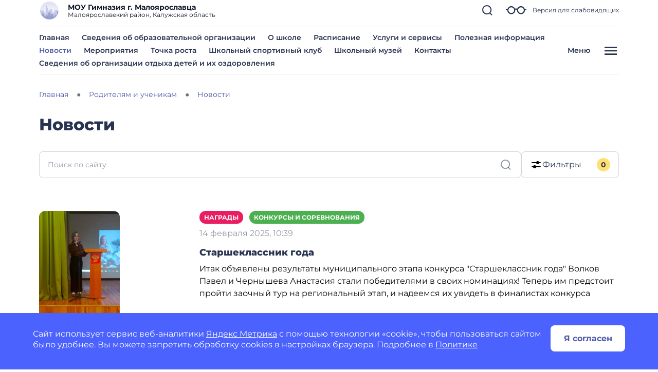

--- FILE ---
content_type: text/html; charset=utf-8
request_url: https://gimnaziyamaloyaroslavcza-r40.gosweb.gosuslugi.ru/roditelyam-i-uchenikam/novosti/?cur_cc=190&category=1&curPos=50
body_size: 84521
content:
<!DOCTYPE html>
<html lang="ru" class="">
<head>
    <meta charset="UTF-8">
    <meta name="viewport" content="width=device-width, initial-scale=1.0, user-scalable=0">
        <meta name="sputnik-verification" content="cqhA9iuGAn5xzYTI" />
        

    <title>Новости</title>
        <link href="https://static.gosweb.gosuslugi.ru/school/assets/main.css?id=7f57e3bbbf397b1f54f6df210d105f1a" rel="stylesheet" crossorigin="anonymous">
    <link href="/netcat_template/template/gw_school/css/default.css" rel="stylesheet" type="text/css">
    <link href="/netcat_template/template/gw_school/css/mixin_defaults.css" rel="stylesheet" type="text/css">
            <link href="/netcat/modules/gw_visually_impaired_version/assets/css/style.css" rel="stylesheet" type="text/css">
        <script src="/netcat_template/asset/jquery/3.6.0/jquery.min.js" defer></script>
<script src="/netcat_template/asset/popper/1.14.3/popper.min.js" defer></script>
<script src="/netcat_template/asset/bootstrap_core/4.1.1/index.js" defer></script>
<script src="/netcat_template/asset/bootstrap_util/4.1.1/util.js" defer></script>
<script src="/netcat_template/asset/bootstrap_transitions/4.1.1/collapse.js" defer></script>
<script src="/netcat_template/asset/bootstrap_modal/4.1.1/modal.js" defer></script>
<script src="/netcat_template/asset/fotorama/4.6.4/fotorama.js" defer></script>
<script src="/netcat_template/asset/lightbox/2.9.0/js/lightbox.min.js" defer></script>
<link rel="stylesheet" href="/netcat_template/asset/bootstrap_transitions/4.1.1/transitions.css" />
<link rel="stylesheet" href="/netcat_template/asset/bootstrap_utilities_spacing/4.1.1/spacing.css" />
<link rel="stylesheet" href="/netcat_template/asset/bootstrap_modal/4.1.1/modal.css" />
<link rel="stylesheet" href="/netcat_template/asset/fotorama/4.6.4/fotorama.css" />
<link rel="stylesheet" href="/netcat_template/asset/lightbox/2.9.0/css/lightbox.min.css" />
<link rel="stylesheet" href="/netcat_template/css/1/mixins.css?1759835577" />

</head>
<body class="tpl-body-site-1 h-100 d-flex flex-column">
    <script>var counterNumberVal = "90005019";</script>
            <script>var metricOrgType = "school", metricRegion = "r40";</script>
        <script src="https://api-metric.gosweb.gosuslugi.ru/scripts/ym-script.js"></script>
<div id="blind-support" class="modal gw-blind-support-modal" tabindex="-1">
    <div class="modal-dialog modal-fullscreen-md-down">
        <div class="modal-content">
            <div class="modal-header border-0 pb-0">
                <div class="modal-title"><b>Версия для слабовидящих</b></div>
                <button type="button" class="btn-close" data-bs-dismiss="modal" aria-label="Close"></button>
            </div>
            <div class="modal-body pt-0">
                <div class="gw-blind-support">
                    <div class="gw-blind-support__block">
                        <div class="gw-blind-support__block-title">Размер шрифта</div>
                        <div class="gw-blind-support__block-buttons">
                            <div class="row">
                                <div class="col col-auto">
                                    <div class="gw-blind-support-font-size gw-blind-support-font-size_base">
                                        <button class="gw-button gw-button_type_outline gw-button_size_auto js-blind-support-button" data-gw-blind-support-type="font-size" data-gw-blind-support-value="base">А</button>
                                    </div>
                                </div>
                                <div class="col col-auto">
                                    <div class="gw-blind-support-font-size gw-blind-support-font-size_normal">
                                        <button class="gw-button gw-button_type_outline gw-button_size_auto js-blind-support-button" data-gw-blind-support-type="font-size" data-gw-blind-support-value="normal">А</button>
                                    </div>
                                </div>
                                <div class="col col-auto">
                                    <div class="gw-blind-support-font-size gw-blind-support-font-size_large">
                                        <button class="gw-button gw-button_type_outline gw-button_size_auto js-blind-support-button" data-gw-blind-support-type="font-size" data-gw-blind-support-value="large">А</button>
                                    </div>
                                </div>
                            </div>
                        </div>
                    </div>
                    <div class="gw-blind-support__block">
                        <div class="gw-blind-support__block-title">Цвет</div>
                        <div class="gw-blind-support__block-buttons">
                            <div class="row">
                                <div class="col col-auto">
                                    <div class="gw-blind-support-theme gw-blind-support-theme_base">
                                        <button class="gw-button gw-button_type_outline gw-button_size_auto js-blind-support-button" data-gw-blind-support-type="theme" data-gw-blind-support-value="base">Стандартный</button>
                                    </div>
                                </div>
                                <div class="col col-auto">
                                    <div class="gw-blind-support-theme gw-blind-support-theme_inversed">
                                        <button class="gw-button gw-button_type_outline gw-button_size_auto js-blind-support-button" data-gw-blind-support-type="theme" data-gw-blind-support-value="inverse">Инверсия</button>
                                    </div>
                                </div>
                                <div class="col col-auto">
                                    <div class="gw-blind-support-theme gw-blind-support-theme_blue">
                                        <button class="gw-button gw-button_type_outline gw-button_size_auto js-blind-support-button" data-gw-blind-support-type="theme" data-gw-blind-support-value="blue">Синий</button>
                                    </div>
                                </div>
                            </div>
                        </div>
                    </div>
                    <div class="gw-blind-support__block">
                        <div class="gw-blind-support__block-title">Межбуквенный интервал</div>
                        <div class="gw-blind-support__block-buttons">
                            <div class="row">
                                <div class="col col-auto">
                                    <div class="gw-blind-support-letter-spacing gw-blind-support-letter-spacing_base">
                                        <button class="gw-button gw-button_type_outline gw-button_size_auto js-blind-support-button" data-gw-blind-support-type="letter-spacing" data-gw-blind-support-value="base">
                                            <span class="gw-text-indent-fix">аб</span>
                                        </button>
                                    </div>
                                </div>
                                <div class="col col-auto">
                                    <div class="gw-blind-support-letter-spacing gw-blind-support-letter-spacing_normal">
                                        <button class="gw-button gw-button_type_outline gw-button_size_auto js-blind-support-button" data-gw-blind-support-type="letter-spacing" data-gw-blind-support-value="normal">
                                            <span class="gw-text-indent-fix">аб</span>
                                        </button>
                                    </div>
                                </div>
                                <div class="col col-auto">
                                    <div class="gw-blind-support-letter-spacing gw-blind-support-letter-spacing_large">
                                        <button class="gw-button gw-button_type_outline gw-button_size_auto js-blind-support-button" data-gw-blind-support-type="letter-spacing" data-gw-blind-support-value="large">
                                            <span class="gw-text-indent-fix">аб</span>
                                        </button>
                                    </div>
                                </div>
                            </div>
                        </div>
                    </div>
                    <div class="gw-blind-support__block">
                        <div class="gw-blind-support__block-title">Межстрочный интервал</div>
                        <div class="gw-blind-support__block-buttons">
                            <div class="row">
                                <div class="col col-auto">
                                    <div class="gw-blind-support-line-height gw-blind-support-line-height_base">
                                        <button class="gw-button gw-button_type_outline gw-button_size_auto js-blind-support-button" data-gw-blind-support-type="line-height" data-gw-blind-support-value="base">Стандартный<br>интервал</button>
                                    </div>
                                </div>
                                <div class="col col-auto">
                                    <div class="gw-blind-support-line-height gw-blind-support-line-height_normal">
                                        <button class="gw-button gw-button_type_outline gw-button_size_auto js-blind-support-button" data-gw-blind-support-type="line-height" data-gw-blind-support-value="normal">Средний<br>интервал</button>
                                    </div>
                                </div>
                                <div class="col col-auto">
                                    <div class="gw-blind-support-line-height gw-blind-support-line-height_large">
                                        <button class="gw-button gw-button_type_outline gw-button_size_auto js-blind-support-button" data-gw-blind-support-type="line-height" data-gw-blind-support-value="large">Большой<br>интервал</button>
                                    </div>
                                </div>
                            </div>
                        </div>
                    </div>
                </div>
            </div>
        </div>
    </div>
</div>
<script>
    window.addEventListener('DOMContentLoaded', function() {
        let classMapping = {
            "gw-blind-support-font-size_base": "tpl-alt-accessibility-font-size-1",
            "gw-blind-support-font-size_normal": "tpl-alt-accessibility-font-size-2",
            "gw-blind-support-font-size_large": "tpl-alt-accessibility-font-size-3",
            "gw-blind-support-theme_base": "tpl-alt-accessibility-color-scheme-1",
            "gw-blind-support-theme_inverse": "tpl-alt-accessibility-color-scheme-2",
            "gw-blind-support-theme_blue": "tpl-alt-accessibility-color-scheme-3",
            "gw-blind-support-letter-spacing_base": "tpl-alt-accessibility-letter-spacing-1",
            "gw-blind-support-letter-spacing_normal": "tpl-alt-accessibility-letter-spacing-2",
            "gw-blind-support-letter-spacing_large": "tpl-alt-accessibility-letter-spacing-3",
            "gw-blind-support-line-height_base": "tpl-alt-accessibility-line-spacing-1",
            "gw-blind-support-line-height_normal": "tpl-alt-accessibility-line-spacing-2",
            "gw-blind-support-line-height_large": "tpl-alt-accessibility-line-spacing-3",
        };

        window.addEventListener('accessibility:set-state', function(e) {
            let html = document.getElementsByTagName('html')[0],
                classRegexp = new RegExp('tpl\-alt\-accessibility\-');
            if (typeof html !== 'undefined') {
                let classList = html.className.split(' ');
                classList.forEach(function (className) {
                    if (classRegexp.test(className)) {
                        html.classList.remove(className);
                    }
                });

                classList.forEach(function (className) {
                    if (typeof classMapping[className] !== 'undefined') {
                        html.classList.add(classMapping[className]);
                    }
                });
            }
        }, false);

        window.dispatchEvent(new CustomEvent('accessibility:set-state', {"detail": []}));
    })
</script>

<header class="gw-header gw-column-wrapper">
        <div class="container gw-header__wrapper">
        <div class="gw-header__top-wrapper">
            <div class="d-flex align-items-center gw-header__top">
                                <div class="gw-header__logo">
                    <a href="/">
                        <img src="/netcat_files/generated/catalogue/281/40x40/1/9a4a05ee513367f71bc5b4c397633696.png?crop=0%3A0%3A0%3A0&hash=638e4bc0f6fa93f92559fb5fb3c8c0f9&resize_mode=0&wm_m=0" class="gw-icon-logo" alt="МОУ Гимназия г. Малоярославца.">
                    </a>
                </div>
                <div class="text-truncate gw-header__info">
                    <div class="gw-header__title">МОУ Гимназия г. Малоярославца</div>
                                            <div class="gw-header__subtitle">
                            Малоярославекий район, Калужская область                        </div>
                                    </div>
                <div class="gw-header__controls">
                    <a href="#headSearchCollapse" class="gw-header__link gw-header__link_search collapsed" data-bs-toggle="collapse" role="button" aria-expanded="false" aria-controls="headSearchCollapse">
                        <svg class="gw-icon-search">
                            <use xlink:href="/netcat_template/template/gw_school/img/icons.svg#icon_search_sm" class="gw-header__icon-search"></use>
                        </svg>
                    </a>
                    <a href="#blind-support" data-bs-target="#blind-support" data-bs-toggle="modal" class="gw-header__link gw-header__icon-blind">
                        <svg class="gw-icon-blind">
                            <use xlink:href="/netcat_template/template/gw_school/img/icons.svg#icon_blind"></use>
                        </svg>
                        <span class="gw-header__link-description">Версия для слабовидящих</span>
                    </a>
                    <a href="#headMenuCollapse" class="d-xl-none gw-header__link gw-header__link_burger collapsed"
                       role="button" data-bs-toggle="collapse" aria-expanded="false" aria-controls="headMenuCollapse">
                        <svg class="gw-icon gw-icon_w_32">
                            <use xlink:href="/netcat_template/template/gw_school/img/icons.svg#icon_burger" class="gw-header__icon-burger"></use>
                            <use xlink:href="/netcat_template/template/gw_school/img/icons.svg#icon_close" class="gw-header__icon-close"></use>
                        </svg>
                    </a>
                </div>
            </div>
            <div class="gw-header__search-wrapper">
                <div class="collapse gw-search-form-block" id="headSearchCollapse">
                    <form class="gw-search-form-block__form" role="search" action="/search/">
                        <input type="text" class="gw-search-form-block__input" name="search_query" value="" placeholder="Поиск по сайту">
                        <span class="gw-search-form-block__form-icon">
                            <svg class="gw-search-form-block__icon">
                                <use xlink:href="/netcat_template/template/gw_school/img/icons.svg#icon_search_sm"></use>
                            </svg>
                        </span>
                    </form>
                    <a href="#headSearchCollapse" class="gw-header__link gw-header__link_search-direct collapsed"
                       data-bs-toggle="collapse" role="button" aria-expanded="false" aria-controls="headSearchCollapse">
                        <svg class="gw-icon-search">
                            <use xlink:href="/netcat_template/template/gw_school/img/icons.svg#icon_search_sm" class="gw-header__icon-search"></use>
                            <use xlink:href="/netcat_template/template/gw_school/img/icons.svg#icon_close_search"
                                 class="gw-header__icon-close gw-icon_sm"></use>
                        </svg>
                    </a>
                </div>
            </div>
        </div>
        <li class="align-items-center d-none d-xl-flex justify-content-between gw-header__bottom">
            <nav class="gw-top-nav">
                <ul class="row gx-7 gy-2 justify-content-start gw-top-nav__list">
                                            <li class="col-auto gw-top-nav__item">
                            <a class="gw-top-nav__item-link" href="/">
                                Главная                            </a>
                        </li>
                                            <li class="col-auto gw-top-nav__item">
                            <a class="gw-top-nav__item-link" href="/svedeniya-ob-obrazovatelnoy-organizatsii/">
                                Сведения об образовательной организации                            </a>
                        </li>
                                            <li class="col-auto gw-top-nav__item">
                            <a class="gw-top-nav__item-link" href="/nasha-shkola/o-shkole/">
                                О школе                            </a>
                        </li>
                                            <li class="col-auto gw-top-nav__item">
                            <a class="gw-top-nav__item-link" href="/glavnoe/raspisanie/">
                                Расписание                            </a>
                        </li>
                                            <li class="col-auto gw-top-nav__item">
                            <a class="gw-top-nav__item-link" href="/roditelyam-i-uchenikam/uslugi-i-servisy/">
                                Услуги и сервисы                            </a>
                        </li>
                                            <li class="col-auto gw-top-nav__item">
                            <a class="gw-top-nav__item-link" href="/roditelyam-i-uchenikam/poleznaya-informatsiya/">
                                Полезная информация                            </a>
                        </li>
                                            <li class="col-auto gw-top-nav__item">
                            <a class="gw-top-nav__item-link gw-top-nav__item-link_active" href="/roditelyam-i-uchenikam/novosti/">
                                Новости                            </a>
                        </li>
                                            <li class="col-auto gw-top-nav__item">
                            <a class="gw-top-nav__item-link" href="/roditelyam-i-uchenikam/meropriyatiya/">
                                Мероприятия                            </a>
                        </li>
                                            <li class="col-auto gw-top-nav__item">
                            <a class="gw-top-nav__item-link" href="/glavnoe/tochka-rosta/">
                                Точка роста                            </a>
                        </li>
                                            <li class="col-auto gw-top-nav__item">
                            <a class="gw-top-nav__item-link" href="/glavnoe/shkolnyy-sportivnyy-klub/">
                                Школьный спортивный клуб                            </a>
                        </li>
                                            <li class="col-auto gw-top-nav__item">
                            <a class="gw-top-nav__item-link" href="/glavnoe/shkolnyy-muzey/">
                                Школьный музей                            </a>
                        </li>
                                            <li class="col-auto gw-top-nav__item">
                            <a class="gw-top-nav__item-link" href="/glavnoe/kontakty/">
                                Контакты                            </a>
                        </li>
                                            <li class="col-auto gw-top-nav__item">
                            <a class="gw-top-nav__item-link" href="/glavnoe/svedeniya-ob-organizatsii-otdyha-detey-i-ih-ozdorovleniya/">
                                Сведения об организации отдыха детей и их оздоровления                            </a>
                        </li>
                                    </ul>
            </nav>
            <button type="button"
                    class="bg-transparent gw-header__link gw-header__burger gw-header__link_burger collapsed"
                    href="#headMenuCollapse" data-bs-toggle="collapse" aria-expanded="false"
                    aria-controls="headMenuCollapse">
                <span class="gw-header__burger-text">Меню</span>
                <span class="gw-header__burger-icon">
                    <svg class="gw-icon gw-icon_w_32">
                        <use xlink:href="/netcat_template/template/gw_school/img/icons.svg#icon_burger" class="gw-header__icon-burger gw-icon_sm"></use>
                        <use xlink:href="/netcat_template/template/gw_school/img/icons.svg#icon_close" class="gw-header__icon-close gw-icon_sm"></use>
                    </svg>
                </span>
            </button>
    </div>
    </div>

    <script>
        document.addEventListener('DOMContentLoaded', function() {
            var headMenuCollapse = document.getElementById('headMenuCollapse')
            headMenuCollapse.addEventListener('hidden.bs.collapse', function () {
                $('body').css('overflow-y', 'auto');
                $('#headMenuCollapseStyle').remove();

            })
            headMenuCollapse.addEventListener('show.bs.collapse', function () {
                $('body').css('overflow-y', 'hidden');
                $('main').prepend('<style id="headMenuCollapseStyle">main *{display: none !important;}</style>')
            })
        })
    </script>
    <div class="container gw-complex-nav-wrapper collapse" id="headMenuCollapse">
        
        <div class="gw-blind-support-control">
            <a href="#blind-support" class="gw-blind-support-control__link gw-header__icon-blind" data-bs-target="#blind-support" data-bs-toggle="modal">
                <svg class="gw-icon-blind">
                    <use xlink:href="/netcat_template/template/gw_school/img/icons.svg#icon_blind"></use>
                </svg>
                <span class="gw-blind-support-control__description">Версия для слабовидящих</span>
            </a>
        </div>
        <ul class="p-0 gw-complex-nav">
                            <li class="gw-complex-nav__item js-gw-complex-nav-item" data-id="">
                    <a
                            href="/roditelyam-i-uchenikam/"
                            class="d-flex align-items-baseline pb-2 p-md-2 gw-complex-nav__link gw-complex-nav__link_1st-level"
                    >
                    <span class="gw-complex-nav__item-icon">
                        <svg class="gw-icon gw-icon_sm">
                            <use xlink:href="/netcat_template/template/gw_school/img/icons.svg#icon_folder"></use>
                        </svg>
                    </span>
                        <span class="flex-grow-1 gw-complex-nav__item-text">Родителям и ученикам</span>
                        <span class="align-self-center gw-complex-nav__item-symbol">
                        <svg class="gw-icon gw-icon_sm gw-icon_arrow">
                            <use xlink:href="/netcat_template/template/gw_school/img/icons.svg#icon_arrow"></use>
                        </svg>
                    </span>
                    </a>
                                            <div class="d-none top-0 gw-complex-nav__right js-gw-complex-nav-subitems">
                            <div class="gw-complex-nav__wrapper">
                                <div class="h3 d-none gw-complex-nav__2nd-level-header">
                                    <a href="/roditelyam-i-uchenikam/" class="gw-complex-nav__link">Родителям и ученикам</a>
                                </div>
                                <ul class="gw-complex-nav__2nd-level">
                                                                            <li class="gw-complex-nav__2nd-level-item">
                                            <a href="/roditelyam-i-uchenikam/poleznaya-informatsiya/" class="gw-complex-nav__link">
                                                Полезная информация                                            </a>
                                                                                            <ul class="p-0 mx-0 gw-complex-nav__3rd-level">
                                                                                                            <li class="gw-complex-nav__3rd-level-item">
                                                            <a href="/roditelyam-i-uchenikam/poleznaya-informatsiya/informatsionnaya-bezopasnost/" class="gw-complex-nav__link">
                                                                Информационная безопасность                                                            </a>
                                                        </li>
                                                                                                            <li class="gw-complex-nav__3rd-level-item">
                                                            <a href="/roditelyam-i-uchenikam/poleznaya-informatsiya/pomosch-v-trudnoy-situatsii/" class="gw-complex-nav__link">
                                                                Помощь в трудной ситуации                                                            </a>
                                                        </li>
                                                                                                            <li class="gw-complex-nav__3rd-level-item">
                                                            <a href="/roditelyam-i-uchenikam/poleznaya-informatsiya/buduschim-pervoklassnikam/" class="gw-complex-nav__link">
                                                                Будущим первоклассникам                                                            </a>
                                                        </li>
                                                                                                            <li class="gw-complex-nav__3rd-level-item">
                                                            <a href="/roditelyam-i-uchenikam/poleznaya-informatsiya/pravila-priema-perevoda-otchisleniya/" class="gw-complex-nav__link">
                                                                Правила приема, перевода, отчисления                                                            </a>
                                                        </li>
                                                                                                            <li class="gw-complex-nav__3rd-level-item">
                                                            <a href="/roditelyam-i-uchenikam/poleznaya-informatsiya/detyam-s-ogranichennymi-vozmozhnostyami-zdorovya/" class="gw-complex-nav__link">
                                                                Детям с ограниченными возможностями здоровья                                                            </a>
                                                        </li>
                                                                                                            <li class="gw-complex-nav__3rd-level-item">
                                                            <a href="/roditelyam-i-uchenikam/poleznaya-informatsiya/podgotovka-k-oge/" class="gw-complex-nav__link">
                                                                Подготовка к ОГЭ                                                            </a>
                                                        </li>
                                                                                                            <li class="gw-complex-nav__3rd-level-item">
                                                            <a href="/roditelyam-i-uchenikam/poleznaya-informatsiya/ostorozhno-pavodok/" class="gw-complex-nav__link">
                                                                «Осторожно: паводок»                                                            </a>
                                                        </li>
                                                                                                    </ul>
                                                                                    </li>
                                                                            <li class="gw-complex-nav__2nd-level-item">
                                            <a href="/roditelyam-i-uchenikam/novosti-minprosvescheniya-rossii/" class="gw-complex-nav__link">
                                                Новости Минпросвещения России                                            </a>
                                                                                    </li>
                                                                            <li class="gw-complex-nav__2nd-level-item">
                                            <a href="/roditelyam-i-uchenikam/meropriyatiya/" class="gw-complex-nav__link">
                                                Мероприятия                                            </a>
                                                                                    </li>
                                                                            <li class="gw-complex-nav__2nd-level-item">
                                            <a href="/roditelyam-i-uchenikam/novosti/" class="gw-complex-nav__link">
                                                Новости                                            </a>
                                                                                    </li>
                                                                            <li class="gw-complex-nav__2nd-level-item">
                                            <a href="/roditelyam-i-uchenikam/kanikuly/" class="gw-complex-nav__link">
                                                Каникулы                                            </a>
                                                                                    </li>
                                                                            <li class="gw-complex-nav__2nd-level-item">
                                            <a href="/roditelyam-i-uchenikam/ekzameny/" class="gw-complex-nav__link">
                                                Экзамены                                            </a>
                                                                                    </li>
                                                                            <li class="gw-complex-nav__2nd-level-item">
                                            <a href="/roditelyam-i-uchenikam/sektsii-i-kruzhki/" class="gw-complex-nav__link">
                                                Секции и кружки                                            </a>
                                                                                            <ul class="p-0 mx-0 gw-complex-nav__3rd-level">
                                                                                                            <li class="gw-complex-nav__3rd-level-item">
                                                            <a href="/roditelyam-i-uchenikam/sektsii-i-kruzhki/raspisanie-sektsiy-i-kruzhkov/" class="gw-complex-nav__link">
                                                                Расписание секций и кружков                                                            </a>
                                                        </li>
                                                                                                    </ul>
                                                                                    </li>
                                                                            <li class="gw-complex-nav__2nd-level-item">
                                            <a href="/roditelyam-i-uchenikam/olimpiada-shkolnikov/" class="gw-complex-nav__link">
                                                Олимпиада школьников                                            </a>
                                                                                    </li>
                                                                            <li class="gw-complex-nav__2nd-level-item">
                                            <a href="/roditelyam-i-uchenikam/uslugi-i-servisy/" class="gw-complex-nav__link">
                                                Услуги и сервисы                                            </a>
                                                                                    </li>
                                                                            <li class="gw-complex-nav__2nd-level-item">
                                            <a href="/roditelyam-i-uchenikam/vserossiyskie-proverochnye-raboty/" class="gw-complex-nav__link">
                                                Всероссийские проверочные работы                                            </a>
                                                                                    </li>
                                                                            <li class="gw-complex-nav__2nd-level-item">
                                            <a href="/roditelyam-i-uchenikam/grafik-provedeniya-otsenochnyh-protsedur/" class="gw-complex-nav__link">
                                                График проведения оценочных процедур                                            </a>
                                                                                    </li>
                                                                            <li class="gw-complex-nav__2nd-level-item">
                                            <a href="/roditelyam-i-uchenikam/antitabachnyy-zakon/" class="gw-complex-nav__link">
                                                Антитабачный закон: ограничение продаж и новые штрафы для продавцов                                            </a>
                                                                                    </li>
                                                                    </ul>
                            </div>
                        </div>
                                    </li>
                            <li class="gw-complex-nav__item js-gw-complex-nav-item" data-id="">
                    <a
                            href="/nasha-shkola/"
                            class="d-flex align-items-baseline pb-2 p-md-2 gw-complex-nav__link gw-complex-nav__link_1st-level"
                    >
                    <span class="gw-complex-nav__item-icon">
                        <svg class="gw-icon gw-icon_sm">
                            <use xlink:href="/netcat_template/template/gw_school/img/icons.svg#icon_folder"></use>
                        </svg>
                    </span>
                        <span class="flex-grow-1 gw-complex-nav__item-text">Наша школа</span>
                        <span class="align-self-center gw-complex-nav__item-symbol">
                        <svg class="gw-icon gw-icon_sm gw-icon_arrow">
                            <use xlink:href="/netcat_template/template/gw_school/img/icons.svg#icon_arrow"></use>
                        </svg>
                    </span>
                    </a>
                                            <div class="d-none top-0 gw-complex-nav__right js-gw-complex-nav-subitems">
                            <div class="gw-complex-nav__wrapper">
                                <div class="h3 d-none gw-complex-nav__2nd-level-header">
                                    <a href="/nasha-shkola/" class="gw-complex-nav__link">Наша школа</a>
                                </div>
                                <ul class="gw-complex-nav__2nd-level">
                                                                            <li class="gw-complex-nav__2nd-level-item">
                                            <a href="/nasha-shkola/o-shkole/" class="gw-complex-nav__link">
                                                О школе                                            </a>
                                                                                    </li>
                                                                            <li class="gw-complex-nav__2nd-level-item">
                                            <a href="/nasha-shkola/administratsiya/" class="gw-complex-nav__link">
                                                Администрация                                            </a>
                                                                                    </li>
                                                                            <li class="gw-complex-nav__2nd-level-item">
                                            <a href="/nasha-shkola/nash-kollektiv/" class="gw-complex-nav__link">
                                                Педагогический состав                                            </a>
                                                                                    </li>
                                                                            <li class="gw-complex-nav__2nd-level-item">
                                            <a href="/nasha-shkola/profilnye-napravleniya/" class="gw-complex-nav__link">
                                                Профильные направления                                            </a>
                                                                                            <ul class="p-0 mx-0 gw-complex-nav__3rd-level">
                                                                                                            <li class="gw-complex-nav__3rd-level-item">
                                                            <a href="/nasha-shkola/profilnye-napravleniya/fiziko-tehnologicheskiy-profil/" class="gw-complex-nav__link">
                                                                Физико-технологический профиль                                                            </a>
                                                        </li>
                                                                                                            <li class="gw-complex-nav__3rd-level-item">
                                                            <a href="/nasha-shkola/profilnye-napravleniya/sotsialno-ekonomicheskiy-profil/" class="gw-complex-nav__link">
                                                                Социально-экономический профиль                                                            </a>
                                                        </li>
                                                                                                            <li class="gw-complex-nav__3rd-level-item">
                                                            <a href="/nasha-shkola/profilnye-napravleniya/estestvenno-nauchnyy-profil/" class="gw-complex-nav__link">
                                                                Естественно-научный профиль                                                            </a>
                                                        </li>
                                                                                                            <li class="gw-complex-nav__3rd-level-item">
                                                            <a href="/nasha-shkola/profilnye-napravleniya/gumanitarnyy-profil/" class="gw-complex-nav__link">
                                                                Гуманитарный профиль                                                            </a>
                                                        </li>
                                                                                                            <li class="gw-complex-nav__3rd-level-item">
                                                            <a href="/nasha-shkola/profilnye-napravleniya/pedagogicheskiy-klass/" class="gw-complex-nav__link">
                                                                Педагогический класс                                                            </a>
                                                        </li>
                                                                                                    </ul>
                                                                                    </li>
                                                                            <li class="gw-complex-nav__2nd-level-item">
                                            <a href="/nasha-shkola/nashi-klassy/" class="gw-complex-nav__link">
                                                Наши классы                                            </a>
                                                                                    </li>
                                                                            <li class="gw-complex-nav__2nd-level-item">
                                            <a href="/nasha-shkola/dostizheniya-i-pobedy/" class="gw-complex-nav__link">
                                                Достижения и победы                                            </a>
                                                                                            <ul class="p-0 mx-0 gw-complex-nav__3rd-level">
                                                                                                            <li class="gw-complex-nav__3rd-level-item">
                                                            <a href="/nasha-shkola/dostizheniya-i-pobedy/doska-pocheta/" class="gw-complex-nav__link">
                                                                Доска почета                                                            </a>
                                                        </li>
                                                                                                    </ul>
                                                                                    </li>
                                                                    </ul>
                            </div>
                        </div>
                                    </li>
                            <li class="gw-complex-nav__item js-gw-complex-nav-item" data-id="">
                    <a
                            href="/pedagogam-i-sotrudnikam/"
                            class="d-flex align-items-baseline pb-2 p-md-2 gw-complex-nav__link gw-complex-nav__link_1st-level"
                    >
                    <span class="gw-complex-nav__item-icon">
                        <svg class="gw-icon gw-icon_sm">
                            <use xlink:href="/netcat_template/template/gw_school/img/icons.svg#icon_folder"></use>
                        </svg>
                    </span>
                        <span class="flex-grow-1 gw-complex-nav__item-text">Педагогам и сотрудникам</span>
                        <span class="align-self-center gw-complex-nav__item-symbol">
                        <svg class="gw-icon gw-icon_sm gw-icon_arrow">
                            <use xlink:href="/netcat_template/template/gw_school/img/icons.svg#icon_arrow"></use>
                        </svg>
                    </span>
                    </a>
                                            <div class="d-none top-0 gw-complex-nav__right js-gw-complex-nav-subitems">
                            <div class="gw-complex-nav__wrapper">
                                <div class="h3 d-none gw-complex-nav__2nd-level-header">
                                    <a href="/pedagogam-i-sotrudnikam/" class="gw-complex-nav__link">Педагогам и сотрудникам</a>
                                </div>
                                <ul class="gw-complex-nav__2nd-level">
                                                                            <li class="gw-complex-nav__2nd-level-item">
                                            <a href="/pedagogam-i-sotrudnikam/elektronnyy-zhurnal/" class="gw-complex-nav__link">
                                                Электронный журнал                                            </a>
                                                                                    </li>
                                                                            <li class="gw-complex-nav__2nd-level-item">
                                            <a href="/pedagogam-i-sotrudnikam/obrazovatelnye-resursy/" class="gw-complex-nav__link">
                                                Образовательные ресурсы                                            </a>
                                                                                    </li>
                                                                            <li class="gw-complex-nav__2nd-level-item">
                                            <a href="/pedagogam-i-sotrudnikam/professionalnye-standarty/" class="gw-complex-nav__link">
                                                Профессиональные стандарты                                            </a>
                                                                                    </li>
                                                                            <li class="gw-complex-nav__2nd-level-item">
                                            <a href="/pedagogam-i-sotrudnikam/attestatsiya-pedagogicheskih-rabotnikov/" class="gw-complex-nav__link">
                                                Аттестация педагогических работников                                            </a>
                                                                                    </li>
                                                                            <li class="gw-complex-nav__2nd-level-item">
                                            <a href="/roditelyam-i-uchenikam/novosti-minprosvescheniya-rossii/" class="gw-complex-nav__link">
                                                Новости Минпросвещения России                                            </a>
                                                                                    </li>
                                                                            <li class="gw-complex-nav__2nd-level-item">
                                            <a href="/pedagogam-i-sotrudnikam/povyshenie-kvalifikatsii/" class="gw-complex-nav__link">
                                                Повышение квалификации                                            </a>
                                                                                    </li>
                                                                            <li class="gw-complex-nav__2nd-level-item">
                                            <a href="/pedagogam-i-sotrudnikam/profsoyuznaya-organizatsiya/" class="gw-complex-nav__link">
                                                Профсоюзная организация                                            </a>
                                                                                    </li>
                                                                            <li class="gw-complex-nav__2nd-level-item">
                                            <a href="/pedagogam-i-sotrudnikam/vakansii/" class="gw-complex-nav__link">
                                                Вакансии                                            </a>
                                                                                    </li>
                                                                            <li class="gw-complex-nav__2nd-level-item">
                                            <a href="/pedagogam-i-sotrudnikam/nastavnichestvo/" class="gw-complex-nav__link">
                                                Наставничество                                            </a>
                                                                                    </li>
                                                                            <li class="gw-complex-nav__2nd-level-item">
                                            <a href="/pedagogam-i-sotrudnikam/funktsionalnaya-gramotnost/" class="gw-complex-nav__link">
                                                Функциональная грамотность                                            </a>
                                                                                    </li>
                                                                    </ul>
                            </div>
                        </div>
                                    </li>
                            <li class="gw-complex-nav__item js-gw-complex-nav-item" data-id="">
                    <a
                            href="/svedeniya-ob-obrazovatelnoy-organizatsii/"
                            class="d-flex align-items-baseline pb-2 p-md-2 gw-complex-nav__link gw-complex-nav__link_1st-level"
                    >
                    <span class="gw-complex-nav__item-icon">
                        <svg class="gw-icon gw-icon_sm">
                            <use xlink:href="/netcat_template/template/gw_school/img/icons.svg#icon_folder"></use>
                        </svg>
                    </span>
                        <span class="flex-grow-1 gw-complex-nav__item-text">Сведения об образовательной организации</span>
                        <span class="align-self-center gw-complex-nav__item-symbol">
                        <svg class="gw-icon gw-icon_sm gw-icon_arrow">
                            <use xlink:href="/netcat_template/template/gw_school/img/icons.svg#icon_arrow"></use>
                        </svg>
                    </span>
                    </a>
                                            <div class="d-none top-0 gw-complex-nav__right js-gw-complex-nav-subitems">
                            <div class="gw-complex-nav__wrapper">
                                <div class="h3 d-none gw-complex-nav__2nd-level-header">
                                    <a href="/svedeniya-ob-obrazovatelnoy-organizatsii/" class="gw-complex-nav__link">Сведения об образовательной организации</a>
                                </div>
                                <ul class="gw-complex-nav__2nd-level">
                                                                            <li class="gw-complex-nav__2nd-level-item">
                                            <a href="/svedeniya-ob-obrazovatelnoy-organizatsii/osnovnye-svedeniya/" class="gw-complex-nav__link">
                                                Основные сведения                                            </a>
                                                                                    </li>
                                                                            <li class="gw-complex-nav__2nd-level-item">
                                            <a href="/svedeniya-ob-obrazovatelnoy-organizatsii/dokumenty/" class="gw-complex-nav__link">
                                                Документы                                            </a>
                                                                                    </li>
                                                                            <li class="gw-complex-nav__2nd-level-item">
                                            <a href="/svedeniya-ob-obrazovatelnoy-organizatsii/platnye-obrazovatelnye-uslugi/" class="gw-complex-nav__link">
                                                Платные образовательные услуги                                            </a>
                                                                                    </li>
                                                                            <li class="gw-complex-nav__2nd-level-item">
                                            <a href="/svedeniya-ob-obrazovatelnoy-organizatsii/obrazovanie/" class="gw-complex-nav__link">
                                                Образование                                            </a>
                                                                                    </li>
                                                                            <li class="gw-complex-nav__2nd-level-item">
                                            <a href="/svedeniya-ob-obrazovatelnoy-organizatsii/obrazovatelnye-standarty-i-trebovaniya/" class="gw-complex-nav__link">
                                                Образовательные стандарты и требования                                            </a>
                                                                                    </li>
                                                                            <li class="gw-complex-nav__2nd-level-item">
                                            <a href="/svedeniya-ob-obrazovatelnoy-organizatsii/organizatsiya-pitaniya/" class="gw-complex-nav__link">
                                                Организация питания в образовательной организации                                            </a>
                                                                                    </li>
                                                                            <li class="gw-complex-nav__2nd-level-item">
                                            <a href="/svedeniya-ob-obrazovatelnoy-organizatsii/rukovodstvo/" class="gw-complex-nav__link">
                                                Руководство                                            </a>
                                                                                    </li>
                                                                            <li class="gw-complex-nav__2nd-level-item">
                                            <a href="/svedeniya-ob-obrazovatelnoy-organizatsii/mezhdunarodnoe-sotrudnichestvo/" class="gw-complex-nav__link">
                                                Международное сотрудничество                                            </a>
                                                                                    </li>
                                                                            <li class="gw-complex-nav__2nd-level-item">
                                            <a href="/svedeniya-ob-obrazovatelnoy-organizatsii/finansovo-hozyaystvennaya-deyatelnost/" class="gw-complex-nav__link">
                                                Финансово-хозяйственная деятельность                                            </a>
                                                                                    </li>
                                                                            <li class="gw-complex-nav__2nd-level-item">
                                            <a href="/svedeniya-ob-obrazovatelnoy-organizatsii/vakantnye-mesta-dlya-priema-perevoda-obuchayuschihsya/" class="gw-complex-nav__link">
                                                Вакантные места для приема (перевода) обучающихся                                            </a>
                                                                                    </li>
                                                                            <li class="gw-complex-nav__2nd-level-item">
                                            <a href="/svedeniya-ob-obrazovatelnoy-organizatsii/struktura-i-organy-upravleniya-obrazovatelnoy-organizatsiey/" class="gw-complex-nav__link">
                                                Структура и органы управления образовательной организацией                                            </a>
                                                                                            <ul class="p-0 mx-0 gw-complex-nav__3rd-level">
                                                                                                            <li class="gw-complex-nav__3rd-level-item">
                                                            <a href="/svedeniya-ob-obrazovatelnoy-organizatsii/struktura-i-organy-upravleniya-obrazovatelnoy-organizatsiey/metodicheskiy-sovet/" class="gw-complex-nav__link">
                                                                Методический совет                                                            </a>
                                                        </li>
                                                                                                            <li class="gw-complex-nav__3rd-level-item">
                                                            <a href="/svedeniya-ob-obrazovatelnoy-organizatsii/struktura-i-organy-upravleniya-obrazovatelnoy-organizatsiey/pedsovet/" class="gw-complex-nav__link">
                                                                Педагогический совет                                                            </a>
                                                        </li>
                                                                                                            <li class="gw-complex-nav__3rd-level-item">
                                                            <a href="/svedeniya-ob-obrazovatelnoy-organizatsii/struktura-i-organy-upravleniya-obrazovatelnoy-organizatsiey/roditelskiy-sovet/" class="gw-complex-nav__link">
                                                                Родительский совет                                                            </a>
                                                        </li>
                                                                                                    </ul>
                                                                                    </li>
                                                                            <li class="gw-complex-nav__2nd-level-item">
                                            <a href="/svedeniya-ob-obrazovatelnoy-organizatsii/materialno-tehnicheskoe-obespechenie-dostupnaya-sreda/" class="gw-complex-nav__link">
                                                Материально-техническое обеспечение и оснащенность образовательного процесса. Доступная среда                                            </a>
                                                                                            <ul class="p-0 mx-0 gw-complex-nav__3rd-level">
                                                                                                            <li class="gw-complex-nav__3rd-level-item">
                                                            <a href="/svedeniya-ob-obrazovatelnoy-organizatsii/materialno-tehnicheskoe-obespechenie-dostupnaya-sreda/muzey/" class="gw-complex-nav__link">
                                                                Музей                                                            </a>
                                                        </li>
                                                                                                    </ul>
                                                                                    </li>
                                                                            <li class="gw-complex-nav__2nd-level-item">
                                            <a href="/svedeniya-ob-obrazovatelnoy-organizatsii/stipendii-i-mery-podderzhki-obuchayuschihsya/" class="gw-complex-nav__link">
                                                Стипендии и меры поддержки обучающихся                                            </a>
                                                                                    </li>
                                                                            <li class="gw-complex-nav__2nd-level-item">
                                            <a href="/svedeniya-ob-obrazovatelnoy-organizatsii/pedagogicheskiy-sostav/" class="gw-complex-nav__link">
                                                Педагогический состав                                            </a>
                                                                                    </li>
                                                                    </ul>
                            </div>
                        </div>
                                    </li>
                            <li class="gw-complex-nav__item js-gw-complex-nav-item" data-id="">
                    <a
                            href="/nezavisimaya-otsenka-kachestva-obrazovaniya/"
                            class="d-flex align-items-baseline pb-2 p-md-2 gw-complex-nav__link gw-complex-nav__link_1st-level"
                    >
                    <span class="gw-complex-nav__item-icon">
                        <svg class="gw-icon gw-icon_sm">
                            <use xlink:href="/netcat_template/template/gw_school/img/icons.svg#icon_folder"></use>
                        </svg>
                    </span>
                        <span class="flex-grow-1 gw-complex-nav__item-text">Независимая оценка качества образования</span>
                        <span class="align-self-center gw-complex-nav__item-symbol">
                        <svg class="gw-icon gw-icon_sm gw-icon_arrow">
                            <use xlink:href="/netcat_template/template/gw_school/img/icons.svg#icon_arrow"></use>
                        </svg>
                    </span>
                    </a>
                                            <div class="d-none top-0 gw-complex-nav__right js-gw-complex-nav-subitems">
                            <div class="gw-complex-nav__wrapper">
                                <div class="h3 d-none gw-complex-nav__2nd-level-header">
                                    <a href="/nezavisimaya-otsenka-kachestva-obrazovaniya/" class="gw-complex-nav__link">Независимая оценка качества образования</a>
                                </div>
                                <ul class="gw-complex-nav__2nd-level">
                                                                            <li class="gw-complex-nav__2nd-level-item">
                                            <a href="/nezavisimaya-otsenka-kachestva-obrazovaniya/nezavisimaya-otsenka-kachestva-usloviy-obrazovatelnoy/" class="gw-complex-nav__link">
                                                Независимая оценка качества условий образовательной деятельности                                            </a>
                                                                                    </li>
                                                                            <li class="gw-complex-nav__2nd-level-item">
                                            <a href="/nezavisimaya-otsenka-kachestva-obrazovaniya/nezavisimaya-otsenka-kachestva-podgotovki-obuchayuschihsya/" class="gw-complex-nav__link">
                                                Независимая оценка качества подготовки обучающихся                                            </a>
                                                                                    </li>
                                                                    </ul>
                            </div>
                        </div>
                                    </li>
                            <li class="gw-complex-nav__item js-gw-complex-nav-item" data-id="">
                    <a
                            href="/svedeniya-ob-organizatsii-otdyha-detey-i-ih-ozdorovlenii/"
                            class="d-flex align-items-baseline pb-2 p-md-2 gw-complex-nav__link gw-complex-nav__link_1st-level"
                    >
                    <span class="gw-complex-nav__item-icon">
                        <svg class="gw-icon gw-icon_sm">
                            <use xlink:href="/netcat_template/template/gw_school/img/icons.svg#icon_folder"></use>
                        </svg>
                    </span>
                        <span class="flex-grow-1 gw-complex-nav__item-text">Сведения об организации отдыха детей и их оздоровлении</span>
                        <span class="align-self-center gw-complex-nav__item-symbol">
                        <svg class="gw-icon gw-icon_sm gw-icon_arrow">
                            <use xlink:href="/netcat_template/template/gw_school/img/icons.svg#icon_arrow"></use>
                        </svg>
                    </span>
                    </a>
                                    </li>
            
                                        <li class="gw-complex-nav__item gw-complex-nav__item_indent">
                    <a href="/glavnoe/raspisanie/" class="d-flex align-items-baseline pb-2 p-md-2 gw-complex-nav__link gw-complex-nav__link_1st-level">
                        <span class="flex-grow-1 gw-complex-nav__item-text">Расписание</span>
                    </a>
                </li>
                            <li class="gw-complex-nav__item">
                    <a href="/voprosy-i-otvety/" class="d-flex align-items-baseline pb-2 p-md-2 gw-complex-nav__link gw-complex-nav__link_1st-level">
                        <span class="flex-grow-1 gw-complex-nav__item-text">Вопросы и ответы</span>
                    </a>
                </li>
                            <li class="gw-complex-nav__item">
                    <a href="/glavnoe/kontakty/" class="d-flex align-items-baseline pb-2 p-md-2 gw-complex-nav__link gw-complex-nav__link_1st-level">
                        <span class="flex-grow-1 gw-complex-nav__item-text">Контакты</span>
                    </a>
                </li>
                            <li class="gw-complex-nav__item">
                    <a href="/roditelyam-i-uchenikam/poleznaya-informatsiya/podgotovka-k-oge/" class="d-flex align-items-baseline pb-2 p-md-2 gw-complex-nav__link gw-complex-nav__link_1st-level">
                        <span class="flex-grow-1 gw-complex-nav__item-text">Подготовка к ОГЭ</span>
                    </a>
                </li>
                            <li class="gw-complex-nav__item">
                    <a href="/glavnoe/svedeniya-ob-organizatsii-otdyha-detey-i-ih-ozdorovleniya/" class="d-flex align-items-baseline pb-2 p-md-2 gw-complex-nav__link gw-complex-nav__link_1st-level">
                        <span class="flex-grow-1 gw-complex-nav__item-text">Сведения об организации отдыха детей и их оздоровления</span>
                    </a>
                </li>
            
        </ul>
    </div>
</header>

<main class="gw-content gw-column-wrapper">
                    <div class="container d-none d-xl-block gw-breadcrumb">
            <nav>
                <ol class="breadcrumb" itemscope="" itemtype="https://schema.org/BreadcrumbList">
                    <li class="breadcrumb-item gw-breadcrumb__item" itemprop="itemListElement" itemscope="" itemtype="https://schema.org/ListItem">
                        <meta itemprop="position" content="1">
                        <a itemprop="item" href="/" class="gw-breadcrumb__item-link"><span itemprop="name">Главная</span></a>
                    </li>
                                                                                                <li class="breadcrumb-item gw-breadcrumb__item" itemprop="itemListElement" itemscope="" itemtype="https://schema.org/ListItem">
                                <meta itemprop="position" content="2">
                                <a itemprop="item" href="/roditelyam-i-uchenikam/" class="gw-breadcrumb__item-link"><span itemprop="name">Родителям и ученикам</span></a>
                            </li>
                                                                                                                        <li class="breadcrumb-item gw-breadcrumb__item" itemprop="itemListElement" itemscope="" itemtype="https://schema.org/ListItem">
                                <meta itemprop="position" content="3">
                                <a itemprop="item" href="/roditelyam-i-uchenikam/novosti/" class="gw-breadcrumb__item-link"><span itemprop="name">Новости</span></a>
                            </li>
                                                                                </ol>
            </nav>
        </div>
        <!-- content -->
                    <div class="container">
                <h1 class="gw-page-header">Новости</h1>
            </div>
                <div class="container">        <div class="gw-news" data-gw-news>
    <form action="/roditelyam-i-uchenikam/novosti/novosti-193.html" method="GET" data-filter-params="&isNaked=1" data-filter-container="#gw_news_190" gw-js-filter>
                    
        <div class="gw-news__filter gw-news-filter gw-margin_bottom_64">
            <div class="gw-news-filter__search">
                <div class="gw-news-filter-search">
                    <input class="gw-news-filter-search__input" type="search" placeholder="Поиск по сайту" name="filter[190][Name]" value="" />
                    <button class="gw-news-filter-search__button" type="submit">
                        <svg class="gw-icon-eds">
                            <use xlink:href="#icon_search_sm"></use>
                        </svg>
                    </button>
                </div>
            </div>
            <div class="gw-news-filter__switch">
                <button class="gw-filter-button" data-toggler="filter">
                    <svg class="gw-filter-button__icon gw-icon_sm">
                        <use xlink:href="#icon_filter"></use>
                    </svg>
                    <span class="gw-filter-button__text">
                        Фильтры
                    </span>
                    <span class="gw-filter-button__counter" gw-js-filter-toggle-count>
                        0
                    </span>
                </button>
            </div>
            <div class="gw-news-filter__categories" gw-js-filter-toggle data-toggle-target="filter">
                <div class="gw-news-filter-categories">
                    <div class="gw-news-filter-categories__select">
                        <select class="gw-select" name="filter[190][Category]" gw-custom-select>
                            <option value="" placeholder>Категория</option>
                                                            <option value="21">COVID-19</option>
                                                            <option value="24">IT-куб</option>
                                                            <option value="62">Александр Бугаев</option>
                                                            <option value="68">Алексей Благинин</option>
                                                            <option value="20">Безопасность</option>
                                                            <option value="26">Безопасность</option>
                                                            <option value="27">Билет в будущее</option>
                                                            <option value="28">Всероссийская Олимпиада Школьников</option>
                                                            <option value="4">ВУЗ</option>
                                                            <option value="29">ГИА</option>
                                                            <option value="30">Год педагога и наставника</option>
                                                            <option value="5">Город</option>
                                                            <option value="60">Государственная дума</option>
                                                            <option value="31">ГПН_2023</option>
                                                            <option value="79">Десятилетие Науки И Технологий</option>
                                                            <option value="80">Дети</option>
                                                            <option value="32">Детский отдых</option>
                                                            <option value="33">Дополнительное образование детей</option>
                                                            <option value="34">Дошкольное образование</option>
                                                            <option value="35">ЕГЭ</option>
                                                            <option value="13">Жилье</option>
                                                            <option value="66">Инженерия</option>
                                                            <option value="6">Искусство</option>
                                                            <option value="69">История</option>
                                                            <option value="36">Кадетское образование</option>
                                                            <option value="23">Кванториум</option>
                                                            <option value="76">Классная тема</option>
                                                            <option value="37">Колледжи</option>
                                                            <option value="19">Конкурсы и соревнования</option>
                                                            <option value="72">Литература</option>
                                                            <option value="77">Международные олимпиады</option>
                                                            <option value="25">Музей</option>
                                                            <option value="9">Награды</option>
                                                            <option value="38">Национальные проекты</option>
                                                            <option value="39">Нацпроект «Демография»</option>
                                                            <option value="40">Нацпроект «Образование»</option>
                                                            <option value="41">Образование</option>
                                                            <option value="64">Обществознание</option>
                                                            <option value="17">ОВЗ</option>
                                                            <option value="42">Олимпиада</option>
                                                            <option value="43">Олимпиады школьников</option>
                                                            <option value="44">Официальный комментарий</option>
                                                            <option value="65">Педагогические Династии России</option>
                                                            <option value="45">Педагогическое Образование</option>
                                                            <option value="46">Педвузы</option>
                                                            <option value="10">Питание</option>
                                                            <option value="15">Подготовка</option>
                                                            <option value="47">Поздравление</option>
                                                            <option value="75">Последний звонок</option>
                                                            <option value="3">Поступление</option>
                                                            <option value="48">Правительство РФ</option>
                                                            <option value="1">Праздник</option>
                                                            <option value="49">Президент РФ</option>
                                                            <option value="50">Профессионалитет</option>
                                                            <option value="51">Профессиональное образование</option>
                                                            <option value="52">Профориентация</option>
                                                            <option value="53">Разговоры о важном</option>
                                                            <option value="67">РАС</option>
                                                            <option value="2">Родительский совет</option>
                                                            <option value="70">Российское ОбществоЗнание</option>
                                                            <option value="71">Русский язык</option>
                                                            <option value="54">Сергей Кравцов</option>
                                                            <option value="74">Сила в правде</option>
                                                            <option value="16">Сироты</option>
                                                            <option value="8">Собрание</option>
                                                            <option value="11">Соцподдержка</option>
                                                            <option value="55">СПО</option>
                                                            <option value="18">Спорт</option>
                                                            <option value="12">Стипендия</option>
                                                            <option value="22">Точка роста</option>
                                                            <option value="14">Транспорт</option>
                                                            <option value="63">Учебники</option>
                                                            <option value="56">Учителя</option>
                                                            <option value="73">ФГОС</option>
                                                            <option value="61">Фестиваль</option>
                                                            <option value="81">Форум</option>
                                                            <option value="78">Химия</option>
                                                            <option value="57">Чемпионат</option>
                                                            <option value="58">Школа</option>
                                                            <option value="59">Экзамен</option>
                                                            <option value="7">Экология</option>
                                                    </select>
                    </div>
                    <div class="gw-news-filter-categories__datepicker">
                        <div class="gw-datepicker">
                            <input class="gw-datepicker__input" value="" readonly id="datepicker190" type="text" autocomplete="off" name="filter[190][Date]" placeholder="Выберите дату" data-gw-datepicker />
                            <svg class="gw-datepicker__icon gw-icon_sm" data-gw-datepicker="#datepicker">
                                <use xlink:href="#icon_calendar"></use>
                            </svg>
                        </div>
                    </div>
                    <button class="gw-news-filter-categories__button gw-button gw-button_type_outline" gw-js-filter-clear-form type="button">
                        <svg class="gw-news-filter-categories__icon gw-icon_sm">
                            <use xlink:href="#icon_trash"></use>
                        </svg>
                        <span class="gw-news-filter-categories__text">
                            Очистить фильтр
                        </span>
                    </button>
                </div>
            </div>
        </div>
    </form>
    <div id="gw_news_190" class="gw-news__list">

 
<div  class="gw-news__item" itemscope itemtype='https://schema.org/NewsArticle'>
    <meta itemprop='datePublished' content='2025-02-14 10:39:38' />
        <div class="gw-news-item">
        <div class="gw-news-item__image">
            <a href="/roditelyam-i-uchenikam/novosti/novosti-193_226.html">
                <img src='/netcat_files/generated/117/180/280x210/226/1f606a69320cbd5a5028a499359a028b.jpg?crop=0%3A0%3A0%3A0&hash=6b31b900b7ec3dd35d827f795bfe6029&resize_mode=0&wm_m=0' class='gw-news-item__img' title='Старшеклассник года' alt='Старшеклассник года.' />
            </a>
        </div>
        <div class="gw-news-item__info">
            <div class="gw-news-item__top">
                                    <div class="gw-news-item__category">
                                                    <a class="gw-tag gw-tag_blue" style="background-color:#E91D62" href="/roditelyam-i-uchenikam/novosti/?filter[190][Category]=9">
                                Награды                            </a>
                                                    <a class="gw-tag gw-tag_blue" style="background-color:#4CB050" href="/roditelyam-i-uchenikam/novosti/?filter[190][Category]=19">
                                Конкурсы и соревнования                            </a>
                                            </div>
                                <span class="gw-news-item__date">
                    14 февраля 2025, 10:39                </span>
            </div>
            <div class="gw-news-item__title" itemprop="headline">
                <a class="gw-news-item__title-link" href="/roditelyam-i-uchenikam/novosti/novosti-193_226.html" title="Старшеклассник года">
                    Старшеклассник года                </a>
            </div>
                            <div class="gw-news-item__body gw-last-child-mb0">
                                            <p itemprop="description">Итак объявлены результаты муниципального этапа конкурса &quot;Старшеклассник года&quot;
Волков Павел и Чернышева Анастасия стали победителями в своих номинациях! Теперь им предстоит пройти заочный тур на региональный этап, и надеемся их увидеть в финалистах конкурса</p>
                                                        </div>
                    </div>
    </div>
</div>


 
<div  class="gw-news__item" itemscope itemtype='https://schema.org/NewsArticle'>
    <meta itemprop='datePublished' content='2025-02-13 10:37:04' />
        <div class="gw-news-item">
        <div class="gw-news-item__image">
            <a href="/roditelyam-i-uchenikam/novosti/novosti-193_225.html">
                <img src='/netcat_files/generated/117/180/280x210/225/1f606a69320cbd5a5028a499359a028b.jpg?crop=0%3A0%3A0%3A0&hash=6b31b900b7ec3dd35d827f795bfe6029&resize_mode=0&wm_m=0' class='gw-news-item__img' title='Я в педагогике нашел свое призвание' alt='Я в педагогике нашел свое призвание.' />
            </a>
        </div>
        <div class="gw-news-item__info">
            <div class="gw-news-item__top">
                                    <div class="gw-news-item__category">
                                                    <a class="gw-tag gw-tag_blue" style="background-color:#E91D62" href="/roditelyam-i-uchenikam/novosti/?filter[190][Category]=9">
                                Награды                            </a>
                                                    <a class="gw-tag gw-tag_blue" style="background-color:#4CB050" href="/roditelyam-i-uchenikam/novosti/?filter[190][Category]=19">
                                Конкурсы и соревнования                            </a>
                                                    <a class="gw-tag gw-tag_blue" style="background-color:#71A0C8" href="/roditelyam-i-uchenikam/novosti/?filter[190][Category]=56">
                                Учителя                            </a>
                                            </div>
                                <span class="gw-news-item__date">
                    13 февраля 2025, 10:37                </span>
            </div>
            <div class="gw-news-item__title" itemprop="headline">
                <a class="gw-news-item__title-link" href="/roditelyam-i-uchenikam/novosti/novosti-193_225.html" title="Я в педагогике нашел свое призвание">
                    Я в педагогике нашел свое призвание                </a>
            </div>
                            <div class="gw-news-item__body gw-last-child-mb0">
                                            <p itemprop="description">Уже стало хорошей традицией проведение школьного конкурса педагогического мастерства «Я в педагогике нашел свое призвание…». Этот конкурс мы проводим раз в два года. В ходе конкурса педагоги проводят открытые уроки, делятся опытом своей работы и рассказывают о своих увлечениях, интересах, представляя презентацию «Расскажи мне о себе».</p>
                                                        </div>
                    </div>
    </div>
</div>


 
<div  class="gw-news__item" itemscope itemtype='https://schema.org/NewsArticle'>
    <meta itemprop='datePublished' content='2025-02-06 10:31:57' />
        <div class="gw-news-item">
        <div class="gw-news-item__image">
            <a href="/roditelyam-i-uchenikam/novosti/novosti-193_224.html">
                <img src='/netcat_files/generated/117/180/280x210/224/1f606a69320cbd5a5028a499359a028b.jpg?crop=0%3A0%3A0%3A0&hash=6b31b900b7ec3dd35d827f795bfe6029&resize_mode=0&wm_m=0' class='gw-news-item__img' title='Выездной мастер-класс по театральному искусству.' alt='Выездной мастер-класс по театральному искусству..' />
            </a>
        </div>
        <div class="gw-news-item__info">
            <div class="gw-news-item__top">
                                    <div class="gw-news-item__category">
                                                    <a class="gw-tag gw-tag_blue" style="background-color:#9C28B1" href="/roditelyam-i-uchenikam/novosti/?filter[190][Category]=6">
                                Искусство                            </a>
                                                    <a class="gw-tag gw-tag_blue" style="background-color:#E91D62" href="/roditelyam-i-uchenikam/novosti/?filter[190][Category]=15">
                                Подготовка                            </a>
                                                    <a class="gw-tag gw-tag_blue" style="background-color:#71A0C8" href="/roditelyam-i-uchenikam/novosti/?filter[190][Category]=33">
                                Дополнительное образование детей                            </a>
                                                    <a class="gw-tag gw-tag_blue" style="background-color:#71A0C8" href="/roditelyam-i-uchenikam/novosti/?filter[190][Category]=41">
                                Образование                            </a>
                                                    <a class="gw-tag gw-tag_blue" style="background-color:#71A0C8" href="/roditelyam-i-uchenikam/novosti/?filter[190][Category]=52">
                                Профориентация                            </a>
                                                    <a class="gw-tag gw-tag_blue" style="background-color:#71A0C8" href="/roditelyam-i-uchenikam/novosti/?filter[190][Category]=56">
                                Учителя                            </a>
                                            </div>
                                <span class="gw-news-item__date">
                    06 февраля 2025, 10:31                </span>
            </div>
            <div class="gw-news-item__title" itemprop="headline">
                <a class="gw-news-item__title-link" href="/roditelyam-i-uchenikam/novosti/novosti-193_224.html" title="Выездной мастер-класс по театральному искусству.">
                    Выездной мастер-класс по театральному искусству.                </a>
            </div>
                            <div class="gw-news-item__body gw-last-child-mb0">
                                            <p itemprop="description">В Гимназии прошел мастер-класс для театральной студии &quot;Слава&quot;
Методист регионального модельного центра Калужской области Ульяна Алексеевна Коврежникова с преподавателем Областного колледжа культуры и искусств Александрой Александровной Титовой и студентами 3 курса специальности &quot;Социально-культурная деятельность&quot;: Радионом Пралиевым, Кристиной Сидикбековой, Елизаветой Федотиковой побывали в Гимназии города Малоярославца. Александра Александровна и студенты провели мастер-класс по сценическому движению для участников театральной студии &quot;Слава&quot;.</p>
                                                        </div>
                    </div>
    </div>
</div>


 
<div  class="gw-news__item" itemscope itemtype='https://schema.org/NewsArticle'>
    <meta itemprop='datePublished' content='2025-02-05 12:22:50' />
        <div class="gw-news-item">
        <div class="gw-news-item__image">
            <a href="/roditelyam-i-uchenikam/novosti/novosti-193_231.html">
                <img src='/netcat_files/generated/117/180/280x210/231/1f606a69320cbd5a5028a499359a028b.jpg?crop=0%3A0%3A0%3A0&hash=6b31b900b7ec3dd35d827f795bfe6029&resize_mode=0&wm_m=0' class='gw-news-item__img' title='Школьные инициативы' alt='Школьные инициативы.' />
            </a>
        </div>
        <div class="gw-news-item__info">
            <div class="gw-news-item__top">
                                    <div class="gw-news-item__category">
                                                    <a class="gw-tag gw-tag_blue" style="background-color:#DE4552" href="/roditelyam-i-uchenikam/novosti/?filter[190][Category]=5">
                                Город                            </a>
                                                    <a class="gw-tag gw-tag_blue" style="background-color:#FF9902" href="/roditelyam-i-uchenikam/novosti/?filter[190][Category]=8">
                                Собрание                            </a>
                                                    <a class="gw-tag gw-tag_blue" style="background-color:#71A0C8" href="/roditelyam-i-uchenikam/novosti/?filter[190][Category]=38">
                                Национальные проекты                            </a>
                                                    <a class="gw-tag gw-tag_blue" style="background-color:#71A0C8" href="/roditelyam-i-uchenikam/novosti/?filter[190][Category]=41">
                                Образование                            </a>
                                            </div>
                                <span class="gw-news-item__date">
                    05 февраля 2025, 12:22                </span>
            </div>
            <div class="gw-news-item__title" itemprop="headline">
                <a class="gw-news-item__title-link" href="/roditelyam-i-uchenikam/novosti/novosti-193_231.html" title="Школьные инициативы">
                    Школьные инициативы                </a>
            </div>
                            <div class="gw-news-item__body gw-last-child-mb0">
                                            <p itemprop="description">В 2025 году рамках участия в проекте &quot;Школьные инициативы&quot; совет старшеклассников Гимназии решил сосредоточиться на модернизации актового зала нашей школы. Этот важный пространственный элемент не только служит местом для проведения школьных мероприятий, концертов и собраний, но и является центром общения и взаимодействия для учеников, учителей и родителей.</p>
                                                        </div>
                    </div>
    </div>
</div>


 
<div  class="gw-news__item" itemscope itemtype='https://schema.org/NewsArticle'>
    <meta itemprop='datePublished' content='2025-02-02 10:29:16' />
        <div class="gw-news-item">
        <div class="gw-news-item__image">
            <a href="/roditelyam-i-uchenikam/novosti/novosti-193_223.html">
                <img src='/netcat_files/generated/117/180/280x210/223/1f606a69320cbd5a5028a499359a028b.jpg?crop=0%3A0%3A0%3A0&hash=6b31b900b7ec3dd35d827f795bfe6029&resize_mode=0&wm_m=0' class='gw-news-item__img' title='Вечер школьных друзей' alt='Вечер школьных друзей.' />
            </a>
        </div>
        <div class="gw-news-item__info">
            <div class="gw-news-item__top">
                                    <div class="gw-news-item__category">
                                                    <a class="gw-tag gw-tag_blue" style="background-color:#2196F5" href="/roditelyam-i-uchenikam/novosti/?filter[190][Category]=1">
                                Праздник                            </a>
                                                    <a class="gw-tag gw-tag_blue" style="background-color:#71A0C8" href="/roditelyam-i-uchenikam/novosti/?filter[190][Category]=47">
                                Поздравление                            </a>
                                            </div>
                                <span class="gw-news-item__date">
                    02 февраля 2025, 10:29                </span>
            </div>
            <div class="gw-news-item__title" itemprop="headline">
                <a class="gw-news-item__title-link" href="/roditelyam-i-uchenikam/novosti/novosti-193_223.html" title="Вечер школьных друзей">
                    Вечер школьных друзей                </a>
            </div>
                            <div class="gw-news-item__body gw-last-child-mb0">
                                            <p itemprop="description">1 февраля Гимназия распахнула двери для своих выпускников.
Вечер встречи прошел в душевной обстановке, выпускники обратились со словами благодарности к педагогическому коллективу Гимназии, вспоминали курьезные случаи, отвечали на вопросы о школе и участвовали в самодеятельности.</p>
                                                        </div>
                    </div>
    </div>
</div>

                                    <div class="gw-margin_y_64">
                <div class="gw-news__action show-more-button-wrapper">
                    <button class="gw-news__button gw-button gw-button_type_outline gw-js-show-more-button"
                        data-container="#gw_news_190"
                        data-params="?cur_cc=190&curPos=55&isNaked=1"
                        data-history-params="?recNum=60"
                        data-action-url="/roditelyam-i-uchenikam/novosti/novosti-193.html">
                        Показать еще
                    </button>
                </div>
            </div>
                
        </div>
</div>
        <!-- /content -->
            </div>
</main>
<footer class="gw-footer gw-column-wrapper">
    <div class="container">
        <div class="gw-footer__top">
                        <div class="gw-footer__nav gw-footer-nav">
                                    <div class="gw-footer-nav__column">
                                                    <ul class="gw-footer-nav__list">
                                                                    <li class="gw-footer-nav__item">
                                        <a href="/nasha-shkola/" class="gw-footer-nav__link">Наша школа</a>
                                                                                    <ul class="gw-footer-nav__2nd-level gw-footer-nav-2nd-level">
                                                                                                    <li class="gw-footer-nav-2nd-level__item">
                                                        <a href="/nasha-shkola/o-shkole/" class="gw-footer-nav-2nd-level__link">О школе</a>
                                                    </li>
                                                                                                    <li class="gw-footer-nav-2nd-level__item">
                                                        <a href="/nasha-shkola/administratsiya/" class="gw-footer-nav-2nd-level__link">Администрация</a>
                                                    </li>
                                                                                                    <li class="gw-footer-nav-2nd-level__item">
                                                        <a href="/nasha-shkola/nash-kollektiv/" class="gw-footer-nav-2nd-level__link">Педагогический состав</a>
                                                    </li>
                                                                                                    <li class="gw-footer-nav-2nd-level__item">
                                                        <a href="/nasha-shkola/profilnye-napravleniya/" class="gw-footer-nav-2nd-level__link">Профильные направления</a>
                                                    </li>
                                                                                                    <li class="gw-footer-nav-2nd-level__item">
                                                        <a href="/nasha-shkola/nashi-klassy/" class="gw-footer-nav-2nd-level__link">Наши классы</a>
                                                    </li>
                                                                                                    <li class="gw-footer-nav-2nd-level__item">
                                                        <a href="/nasha-shkola/dostizheniya-i-pobedy/" class="gw-footer-nav-2nd-level__link">Достижения и победы</a>
                                                    </li>
                                                                                            </ul>
                                                                            </li>
                                                                    <li class="gw-footer-nav__item">
                                        <a href="/pedagogam-i-sotrudnikam/" class="gw-footer-nav__link">Педагогам и сотрудникам</a>
                                                                                    <ul class="gw-footer-nav__2nd-level gw-footer-nav-2nd-level">
                                                                                                    <li class="gw-footer-nav-2nd-level__item">
                                                        <a href="/pedagogam-i-sotrudnikam/elektronnyy-zhurnal/" class="gw-footer-nav-2nd-level__link">Электронный журнал</a>
                                                    </li>
                                                                                                    <li class="gw-footer-nav-2nd-level__item">
                                                        <a href="/pedagogam-i-sotrudnikam/obrazovatelnye-resursy/" class="gw-footer-nav-2nd-level__link">Образовательные ресурсы</a>
                                                    </li>
                                                                                                    <li class="gw-footer-nav-2nd-level__item">
                                                        <a href="/pedagogam-i-sotrudnikam/professionalnye-standarty/" class="gw-footer-nav-2nd-level__link">Профессиональные стандарты</a>
                                                    </li>
                                                                                                    <li class="gw-footer-nav-2nd-level__item">
                                                        <a href="/pedagogam-i-sotrudnikam/attestatsiya-pedagogicheskih-rabotnikov/" class="gw-footer-nav-2nd-level__link">Аттестация педагогических работников</a>
                                                    </li>
                                                                                                    <li class="gw-footer-nav-2nd-level__item">
                                                        <a href="/roditelyam-i-uchenikam/novosti-minprosvescheniya-rossii/" class="gw-footer-nav-2nd-level__link">Новости Минпросвещения России</a>
                                                    </li>
                                                                                                    <li class="gw-footer-nav-2nd-level__item">
                                                        <a href="/pedagogam-i-sotrudnikam/povyshenie-kvalifikatsii/" class="gw-footer-nav-2nd-level__link">Повышение квалификации</a>
                                                    </li>
                                                                                                    <li class="gw-footer-nav-2nd-level__item">
                                                        <a href="/pedagogam-i-sotrudnikam/profsoyuznaya-organizatsiya/" class="gw-footer-nav-2nd-level__link">Профсоюзная организация</a>
                                                    </li>
                                                                                                    <li class="gw-footer-nav-2nd-level__item">
                                                        <a href="/pedagogam-i-sotrudnikam/vakansii/" class="gw-footer-nav-2nd-level__link">Вакансии</a>
                                                    </li>
                                                                                                    <li class="gw-footer-nav-2nd-level__item">
                                                        <a href="/pedagogam-i-sotrudnikam/nastavnichestvo/" class="gw-footer-nav-2nd-level__link">Наставничество</a>
                                                    </li>
                                                                                                    <li class="gw-footer-nav-2nd-level__item">
                                                        <a href="/pedagogam-i-sotrudnikam/funktsionalnaya-gramotnost/" class="gw-footer-nav-2nd-level__link">Функциональная грамотность</a>
                                                    </li>
                                                                                            </ul>
                                                                            </li>
                                                            </ul>
                                            </div>
                                    <div class="gw-footer-nav__column">
                                                    <ul class="gw-footer-nav__list">
                                                                    <li class="gw-footer-nav__item">
                                        <a href="/roditelyam-i-uchenikam/" class="gw-footer-nav__link">Родителям и ученикам</a>
                                                                                    <ul class="gw-footer-nav__2nd-level gw-footer-nav-2nd-level">
                                                                                                    <li class="gw-footer-nav-2nd-level__item">
                                                        <a href="/roditelyam-i-uchenikam/poleznaya-informatsiya/" class="gw-footer-nav-2nd-level__link">Полезная информация</a>
                                                    </li>
                                                                                                    <li class="gw-footer-nav-2nd-level__item">
                                                        <a href="/roditelyam-i-uchenikam/novosti-minprosvescheniya-rossii/" class="gw-footer-nav-2nd-level__link">Новости Минпросвещения России</a>
                                                    </li>
                                                                                                    <li class="gw-footer-nav-2nd-level__item">
                                                        <a href="/roditelyam-i-uchenikam/meropriyatiya/" class="gw-footer-nav-2nd-level__link">Мероприятия</a>
                                                    </li>
                                                                                                    <li class="gw-footer-nav-2nd-level__item">
                                                        <a href="/roditelyam-i-uchenikam/novosti/" class="gw-footer-nav-2nd-level__link">Новости</a>
                                                    </li>
                                                                                                    <li class="gw-footer-nav-2nd-level__item">
                                                        <a href="/roditelyam-i-uchenikam/kanikuly/" class="gw-footer-nav-2nd-level__link">Каникулы</a>
                                                    </li>
                                                                                                    <li class="gw-footer-nav-2nd-level__item">
                                                        <a href="/roditelyam-i-uchenikam/ekzameny/" class="gw-footer-nav-2nd-level__link">Экзамены</a>
                                                    </li>
                                                                                                    <li class="gw-footer-nav-2nd-level__item">
                                                        <a href="/roditelyam-i-uchenikam/sektsii-i-kruzhki/" class="gw-footer-nav-2nd-level__link">Секции и кружки</a>
                                                    </li>
                                                                                                    <li class="gw-footer-nav-2nd-level__item">
                                                        <a href="/roditelyam-i-uchenikam/olimpiada-shkolnikov/" class="gw-footer-nav-2nd-level__link">Олимпиада школьников</a>
                                                    </li>
                                                                                                    <li class="gw-footer-nav-2nd-level__item">
                                                        <a href="/roditelyam-i-uchenikam/uslugi-i-servisy/" class="gw-footer-nav-2nd-level__link">Услуги и сервисы</a>
                                                    </li>
                                                                                                    <li class="gw-footer-nav-2nd-level__item">
                                                        <a href="/roditelyam-i-uchenikam/vserossiyskie-proverochnye-raboty/" class="gw-footer-nav-2nd-level__link">Всероссийские проверочные работы</a>
                                                    </li>
                                                                                                    <li class="gw-footer-nav-2nd-level__item">
                                                        <a href="/roditelyam-i-uchenikam/grafik-provedeniya-otsenochnyh-protsedur/" class="gw-footer-nav-2nd-level__link">График проведения оценочных процедур</a>
                                                    </li>
                                                                                                    <li class="gw-footer-nav-2nd-level__item">
                                                        <a href="/roditelyam-i-uchenikam/antitabachnyy-zakon/" class="gw-footer-nav-2nd-level__link">Антитабачный закон: ограничение продаж и новые штрафы для продавцов</a>
                                                    </li>
                                                                                            </ul>
                                                                            </li>
                                                                    <li class="gw-footer-nav__item">
                                        <a href="/glavnoe/tochka-rosta/" class="gw-footer-nav__link">Точка роста</a>
                                                                                    <ul class="gw-footer-nav__2nd-level gw-footer-nav-2nd-level">
                                                                                                    <li class="gw-footer-nav-2nd-level__item">
                                                        <a href="/glavnoe/tochka-rosta/dokumenty/" class="gw-footer-nav-2nd-level__link">Документы</a>
                                                    </li>
                                                                                                    <li class="gw-footer-nav-2nd-level__item">
                                                        <a href="/glavnoe/tochka-rosta/pedagogi/" class="gw-footer-nav-2nd-level__link">Педагоги</a>
                                                    </li>
                                                                                                    <li class="gw-footer-nav-2nd-level__item">
                                                        <a href="/glavnoe/tochka-rosta/rezhim-zanyatiy/" class="gw-footer-nav-2nd-level__link">Режим занятий</a>
                                                    </li>
                                                                                                    <li class="gw-footer-nav-2nd-level__item">
                                                        <a href="/glavnoe/tochka-rosta/meropriyatiya/" class="gw-footer-nav-2nd-level__link">Мероприятия</a>
                                                    </li>
                                                                                                    <li class="gw-footer-nav-2nd-level__item">
                                                        <a href="/glavnoe/tochka-rosta/obrazovatelnye-programmy/" class="gw-footer-nav-2nd-level__link">Образовательные программы</a>
                                                    </li>
                                                                                                    <li class="gw-footer-nav-2nd-level__item">
                                                        <a href="/glavnoe/tochka-rosta/dopolnitelnaya-informatsiya/" class="gw-footer-nav-2nd-level__link">Дополнительная информация</a>
                                                    </li>
                                                                                                    <li class="gw-footer-nav-2nd-level__item">
                                                        <a href="/glavnoe/tochka-rosta/materialno-tehnicheskaya-baza/" class="gw-footer-nav-2nd-level__link">Материально-техническая база</a>
                                                    </li>
                                                                                                    <li class="gw-footer-nav-2nd-level__item">
                                                        <a href="/glavnoe/tochka-rosta/obratnaya-svyaz/" class="gw-footer-nav-2nd-level__link">Обратная связь</a>
                                                    </li>
                                                                                                    <li class="gw-footer-nav-2nd-level__item">
                                                        <a href="/glavnoe/tochka-rosta/galereya/" class="gw-footer-nav-2nd-level__link">Галерея</a>
                                                    </li>
                                                                                            </ul>
                                                                            </li>
                                                                    <li class="gw-footer-nav__item">
                                        <a href="/roditelyam-i-uchenikam/poleznaya-informatsiya/podgotovka-k-oge/" class="gw-footer-nav__link">Подготовка к ОГЭ</a>
                                                                            </li>
                                                                    <li class="gw-footer-nav__item">
                                        <a href="/glavnoe/svedeniya-ob-organizatsii-otdyha-detey-i-ih-ozdorovleniya/" class="gw-footer-nav__link">Сведения об организации отдыха детей и их оздоровления</a>
                                                                                    <ul class="gw-footer-nav__2nd-level gw-footer-nav-2nd-level">
                                                                                                    <li class="gw-footer-nav-2nd-level__item">
                                                        <a href="/glavnoe/svedeniya-ob-organizatsii-otdyha-detey-i-ih-ozdorovleniya/deyatelnost/" class="gw-footer-nav-2nd-level__link">Деятельность</a>
                                                    </li>
                                                                                                    <li class="gw-footer-nav-2nd-level__item">
                                                        <a href="/glavnoe/svedeniya-ob-organizatsii-otdyha-detey-i-ih-ozdorovleniya/mto-i-osnaschennost/" class="gw-footer-nav-2nd-level__link">МТО и оснащенность</a>
                                                    </li>
                                                                                                    <li class="gw-footer-nav-2nd-level__item">
                                                        <a href="/glavnoe/svedeniya-ob-organizatsii-otdyha-detey-i-ih-ozdorovleniya/uslugi-v-tom-chisle-platnye/" class="gw-footer-nav-2nd-level__link">Услуги, в том числе платные</a>
                                                    </li>
                                                                                                    <li class="gw-footer-nav-2nd-level__item">
                                                        <a href="/glavnoe/svedeniya-ob-organizatsii-otdyha-detey-i-ih-ozdorovleniya/dostupnaya-sreda/" class="gw-footer-nav-2nd-level__link">Доступная среда</a>
                                                    </li>
                                                                                                    <li class="gw-footer-nav-2nd-level__item">
                                                        <a href="/glavnoe/svedeniya-ob-organizatsii-otdyha-detey-i-ih-ozdorovleniya/inaya-informatsiya/" class="gw-footer-nav-2nd-level__link">Иная информация</a>
                                                    </li>
                                                                                                    <li class="gw-footer-nav-2nd-level__item">
                                                        <a href="/glavnoe/svedeniya-ob-organizatsii-otdyha-detey-i-ih-ozdorovleniya/ob-organizatsii-otdyha-detey-i-ih-ozdorovleniya/" class="gw-footer-nav-2nd-level__link">Об организации отдыха детей и их оздоровления</a>
                                                    </li>
                                                                                            </ul>
                                                                            </li>
                                                            </ul>
                                            </div>
                                    <div class="gw-footer-nav__column">
                                                    <ul class="gw-footer-nav__list">
                                                                    <li class="gw-footer-nav__item">
                                        <a href="/glavnoe/raspisanie/" class="gw-footer-nav__link">Расписание</a>
                                                                            </li>
                                                                    <li class="gw-footer-nav__item">
                                        <a href="/ofitsialno/" class="gw-footer-nav__link">Официально</a>
                                                                            </li>
                                                                    <li class="gw-footer-nav__item">
                                        <a href="/svedeniya-ob-obrazovatelnoy-organizatsii/" class="gw-footer-nav__link">Сведения об образовательной организации</a>
                                                                                    <ul class="gw-footer-nav__2nd-level gw-footer-nav-2nd-level">
                                                                                                    <li class="gw-footer-nav-2nd-level__item">
                                                        <a href="/svedeniya-ob-obrazovatelnoy-organizatsii/osnovnye-svedeniya/" class="gw-footer-nav-2nd-level__link">Основные сведения</a>
                                                    </li>
                                                                                                    <li class="gw-footer-nav-2nd-level__item">
                                                        <a href="/svedeniya-ob-obrazovatelnoy-organizatsii/dokumenty/" class="gw-footer-nav-2nd-level__link">Документы</a>
                                                    </li>
                                                                                                    <li class="gw-footer-nav-2nd-level__item">
                                                        <a href="/svedeniya-ob-obrazovatelnoy-organizatsii/platnye-obrazovatelnye-uslugi/" class="gw-footer-nav-2nd-level__link">Платные образовательные услуги</a>
                                                    </li>
                                                                                                    <li class="gw-footer-nav-2nd-level__item">
                                                        <a href="/svedeniya-ob-obrazovatelnoy-organizatsii/obrazovanie/" class="gw-footer-nav-2nd-level__link">Образование</a>
                                                    </li>
                                                                                                    <li class="gw-footer-nav-2nd-level__item">
                                                        <a href="/svedeniya-ob-obrazovatelnoy-organizatsii/obrazovatelnye-standarty-i-trebovaniya/" class="gw-footer-nav-2nd-level__link">Образовательные стандарты и требования</a>
                                                    </li>
                                                                                                    <li class="gw-footer-nav-2nd-level__item">
                                                        <a href="/svedeniya-ob-obrazovatelnoy-organizatsii/organizatsiya-pitaniya/" class="gw-footer-nav-2nd-level__link">Организация питания в образовательной организации</a>
                                                    </li>
                                                                                                    <li class="gw-footer-nav-2nd-level__item">
                                                        <a href="/svedeniya-ob-obrazovatelnoy-organizatsii/rukovodstvo/" class="gw-footer-nav-2nd-level__link">Руководство</a>
                                                    </li>
                                                                                                    <li class="gw-footer-nav-2nd-level__item">
                                                        <a href="/svedeniya-ob-obrazovatelnoy-organizatsii/mezhdunarodnoe-sotrudnichestvo/" class="gw-footer-nav-2nd-level__link">Международное сотрудничество</a>
                                                    </li>
                                                                                                    <li class="gw-footer-nav-2nd-level__item">
                                                        <a href="/svedeniya-ob-obrazovatelnoy-organizatsii/finansovo-hozyaystvennaya-deyatelnost/" class="gw-footer-nav-2nd-level__link">Финансово-хозяйственная деятельность</a>
                                                    </li>
                                                                                                    <li class="gw-footer-nav-2nd-level__item">
                                                        <a href="/svedeniya-ob-obrazovatelnoy-organizatsii/vakantnye-mesta-dlya-priema-perevoda-obuchayuschihsya/" class="gw-footer-nav-2nd-level__link">Вакантные места для приема (перевода) обучающихся</a>
                                                    </li>
                                                                                                    <li class="gw-footer-nav-2nd-level__item">
                                                        <a href="/svedeniya-ob-obrazovatelnoy-organizatsii/struktura-i-organy-upravleniya-obrazovatelnoy-organizatsiey/" class="gw-footer-nav-2nd-level__link">Структура и органы управления образовательной организацией</a>
                                                    </li>
                                                                                                    <li class="gw-footer-nav-2nd-level__item">
                                                        <a href="/svedeniya-ob-obrazovatelnoy-organizatsii/materialno-tehnicheskoe-obespechenie-dostupnaya-sreda/" class="gw-footer-nav-2nd-level__link">Материально-техническое обеспечение и оснащенность образовательного процесса. Доступная среда</a>
                                                    </li>
                                                                                                    <li class="gw-footer-nav-2nd-level__item">
                                                        <a href="/svedeniya-ob-obrazovatelnoy-organizatsii/stipendii-i-mery-podderzhki-obuchayuschihsya/" class="gw-footer-nav-2nd-level__link">Стипендии и меры поддержки обучающихся</a>
                                                    </li>
                                                                                                    <li class="gw-footer-nav-2nd-level__item">
                                                        <a href="/svedeniya-ob-obrazovatelnoy-organizatsii/pedagogicheskiy-sostav/" class="gw-footer-nav-2nd-level__link">Педагогический состав</a>
                                                    </li>
                                                                                            </ul>
                                                                            </li>
                                                                    <li class="gw-footer-nav__item">
                                        <a href="/voprosy-i-otvety/" class="gw-footer-nav__link">Вопросы и ответы</a>
                                                                            </li>
                                                                    <li class="gw-footer-nav__item">
                                        <a href="/glavnoe/kontakty/" class="gw-footer-nav__link">Контакты</a>
                                                                            </li>
                                                                    <li class="gw-footer-nav__item">
                                        <a href="/nezavisimaya-otsenka-kachestva-obrazovaniya/" class="gw-footer-nav__link">Независимая оценка качества образования</a>
                                                                                    <ul class="gw-footer-nav__2nd-level gw-footer-nav-2nd-level">
                                                                                                    <li class="gw-footer-nav-2nd-level__item">
                                                        <a href="/nezavisimaya-otsenka-kachestva-obrazovaniya/nezavisimaya-otsenka-kachestva-usloviy-obrazovatelnoy/" class="gw-footer-nav-2nd-level__link">Независимая оценка качества условий образовательной деятельности</a>
                                                    </li>
                                                                                                    <li class="gw-footer-nav-2nd-level__item">
                                                        <a href="/nezavisimaya-otsenka-kachestva-obrazovaniya/nezavisimaya-otsenka-kachestva-podgotovki-obuchayuschihsya/" class="gw-footer-nav-2nd-level__link">Независимая оценка качества подготовки обучающихся</a>
                                                    </li>
                                                                                            </ul>
                                                                            </li>
                                                            </ul>
                                            </div>
                            </div>
        </div>
        <div class="gw-footer__bottom">
            <div class="gw-footer__contacts gw-footer-contact">
                                                                                    <div class="gw-footer-contact__item">
                                                        <p class="gw-footer-contact__title">Телефон</p>
                                                        <a href="tel:+74843126731" class="gw-footer-contact__value">8 (48431) 26731</a>
                        </div>
                                                                                                        <div class="gw-footer-contact__item">
                                                        <p class="gw-footer-contact__title">Факс</p>
                                                        <a href="tel:+74843126792" class="gw-footer-contact__value">8 (48431) 26792</a>
                        </div>
                                                                                                        <div class="gw-footer-contact__item">
                                                        <p class="gw-footer-contact__title">E-mail</p>
                                                        <a href="mailto:maklino_school@mail.ru" class="gw-footer-contact__value">maklino_school@mail.ru</a>
                        </div>
                                                </div>
            <div class="gw-footer__block">
                <div class="gw-footer__policy gw-footer-policy">
                    <a href="/policy/" class="gw-footer-policy__link">Политика <br>конфиденциальности</a>
                                            <a href="https://metrika.yandex.ru/stat/?id=90005019&from=informer" target="_blank" rel="nofollow" class="gw-footer__widget">
                            <img src="https://informer.yandex.ru/informer/90005019/3_0_000000FF_000000FF_1_pageviews"
                                 style="width:88px; height:31px; border:0;" alt="Яндекс.Метрика" title="Яндекс.Метрика: данные за сегодня (просмотры, визиты и уникальные посетители)" />
                        </a>
                                    </div>
                <div class="gw-footer__icons gw-footer-icon">
                                                                <a href="https://vk.com/gimnaziamaloyaroslavets" class="gw-footer-icon__link" target="_blank">
                            <svg class="gw-icon-footer">
                                <use xlink:href="/netcat_template/template/gw_school/img/icons.svg#icon_vk"></use>
                            </svg>
                        </a>
                                                                <a href="https://ok.ru/group/60527810707602" class="gw-footer-icon__link" target="_blank">
                            <svg class="gw-icon-footer">
                                <use xlink:href="/netcat_template/template/gw_school/img/icons.svg#icon_ok"></use>
                            </svg>
                        </a>
                                    </div>
            </div>
        </div>
    </div>
</footer>
    <div class="gw-analytics-agreement" gw-user-data="metricsAgreement">
        <div class="gw-column-wrapper">
            <div class="container gw-analytics-agreement__wrapper">
                <p>Сайт использует сервис веб-аналитики <a href="#" class="gw-analytics-agreement__link" data-bs-toggle="modal" data-bs-target="#gw-analytics-agreement">Яндекс Метрика</a> с помощью технологии «cookie», чтобы пользоваться сайтом было удобнее. Вы можете запретить обработку cookies в настройках браузера. Подробнее в <a target="_blank" class="gw-analytics-agreement__link" href="/policy/">Политике</a></p>
                <button class="gw-analytics-agreement__button gw-agreement-button" gw-user-data-setter>Я согласен</button>
            </div>
        </div>
    </div>
    <div class="gw-modal-analytics-agreement modal" id="gw-analytics-agreement" tabindex="-1">
        <div class="modal-dialog modal-fullscreen-md-down">
            <div class="modal-content">
                <div class="modal-header border-0 pb-0">
                    <button type="button" class="btn-close" data-bs-dismiss="modal" aria-label="Close"></button>
                </div>
                <div class="modal-body">
                    <p>Этот сайт использует сервис веб-аналитики Яндекс Метрика, предоставляемый компанией ООО «ЯНДЕКС», 119021, Россия, Москва, ул. Л. Толстого, 16 (далее — Яндекс)</p>
                    <p>Сервис Яндекс Метрика использует технологию «cookie».</p>
                    <p>Собранная при помощи cookie информация не может идентифицировать вас, однако может помочь нам улучшить работу нашего сайта. Информация об использовании вами данного сайта, будет передаваться и храниться на сервере Яндекса в Российской Федерации. Яндекс будет обрабатывать эту информацию с целью анализа пользовательской активности</p>
                    <p>Вы можете отказаться от использования cookies, выбрав соответствующие настройки в браузере. Используя этот сайт, вы соглашаетесь на обработку данных о вас Яндексом в порядке и целях, указанных выше</p>
                </div>
            </div>
        </div>
    </div>
<script src="https://static.gosweb.gosuslugi.ru/school/assets/main.js?id=aac1966492b57c912ac6bf09f1da460c" type="module"></script>

    <svg style="display: none;" xmlns="http://www.w3.org/2000/svg"><symbol id="eds" viewBox="0 0 24 25" fill="none"><path stroke="currentColor" stroke-linecap="round" stroke-linejoin="round" stroke-width="2" d="M16.875 3.125H4.125v17.25h3.75M13.125 15.125l-.75 6.75 3.375-1.5 3.375 1.5-.75-6.75"></path><path stroke="currentColor" stroke-linecap="round" stroke-linejoin="round" stroke-width="2" d="M15.75 15.875a4.125 4.125 0 1 0 0-8.25 4.125 4.125 0 0 0 0 8.25"></path></symbol><symbol id="format-acc" viewBox="0 0 32 32" fill="none"><rect width="26" height="32" x="3" fill="#F8F8FA" rx="3"></rect><rect width="24" height="30" x="4" y="1" stroke="#273350" stroke-opacity=".2" stroke-width="2" rx="2"></rect><rect width="23" height="14" y="12" fill="#FF9902" rx="2"></rect><path fill="white" d="M6.396 20.65H3.471L2.913 22H1.419l2.808-6.3h1.44L8.484 22h-1.53zm-.459-1.107-.999-2.412-.999 2.412zm6.128 2.565a3.7 3.7 0 0 1-1.746-.414 3.2 3.2 0 0 1-1.224-1.161 3.25 3.25 0 0 1-.441-1.683 3.2 3.2 0 0 1 .44-1.674q.45-.747 1.225-1.161a3.63 3.63 0 0 1 1.755-.423 3.6 3.6 0 0 1 1.476.288q.666.288 1.116.828l-.936.864q-.639-.738-1.584-.738-.585 0-1.044.261a1.8 1.8 0 0 0-.72.711 2.13 2.13 0 0 0-.252 1.044q0 .585.252 1.044.261.459.72.72.459.252 1.044.252.945 0 1.584-.747l.936.864q-.45.549-1.116.837a3.7 3.7 0 0 1-1.485.288m6.469 0a3.7 3.7 0 0 1-1.746-.414 3.2 3.2 0 0 1-1.225-1.161 3.25 3.25 0 0 1-.44-1.683 3.2 3.2 0 0 1 .44-1.674q.45-.747 1.225-1.161a3.63 3.63 0 0 1 1.755-.423 3.6 3.6 0 0 1 1.476.288q.666.288 1.116.828l-.937.864q-.638-.738-1.584-.738-.585 0-1.044.261a1.8 1.8 0 0 0-.72.711 2.13 2.13 0 0 0-.252 1.044q0 .585.253 1.044.261.459.72.72.458.252 1.043.252.946 0 1.584-.747l.936.864q-.45.549-1.116.837a3.7 3.7 0 0 1-1.485.288"></path></symbol><symbol id="format-avi" viewBox="0 0 32 32" fill="none"><rect width="26" height="32" x="3" fill="#F8F8FA" rx="3"></rect><rect width="24" height="30" x="4" y="1" stroke="#273350" stroke-opacity=".2" stroke-width="2" rx="2"></rect><rect width="20" height="14" y="12" fill="#FF9902" rx="2"></rect><path fill="white" d="M6.396 20.65H3.471L2.913 22H1.419l2.808-6.3h1.44L8.484 22h-1.53zm-.459-1.107-.999-2.412-.999 2.412zm8.915-3.843L12.125 22h-1.44l-2.718-6.3h1.575l1.917 4.5 1.944-4.5zm.526 0h1.458V22h-1.458z"></path></symbol><symbol id="format-bmp" viewBox="0 0 32 32" fill="none"><rect width="26" height="32" x="3" fill="#F8F8FA" rx="3"></rect><rect width="24" height="30" x="4" y="1" stroke="#273350" stroke-opacity=".2" stroke-width="2" rx="2"></rect><rect width="26" height="14" y="12" fill="#8250DC" rx="2"></rect><path fill="white" d="M6.873 18.724q.54.171.846.576.306.396.306.981 0 .828-.648 1.278Q6.738 22 5.505 22H2.247v-6.3h3.078q1.152 0 1.764.441.621.441.621 1.197 0 .459-.225.819-.216.36-.612.567m-3.177-1.926v1.485h1.449q.54 0 .819-.189t.279-.558-.279-.549q-.279-.189-.819-.189zm1.701 4.104q.576 0 .864-.189.297-.189.297-.585 0-.783-1.161-.783H3.696v1.557zM14.862 22l-.01-3.78L13 21.334h-.657l-1.845-3.033V22H9.129v-6.3h1.206l2.358 3.915 2.322-3.915h1.197l.018 6.3zm5.59-6.3q.836 0 1.448.279.622.279.955.792t.332 1.215q0 .693-.332 1.215-.334.513-.954.792-.613.27-1.45.27h-1.268V22h-1.459v-6.3zm-.082 3.375q.657 0 1-.279.34-.288.341-.81 0-.531-.341-.81-.343-.288-1-.288h-1.187v2.187z"></path></symbol><symbol id="format-doc" viewBox="0 0 32 32" fill="none"><rect width="26" height="32" x="3" fill="#F8F8FA" rx="3"></rect><rect width="24" height="30" x="4" y="1" stroke="#273350" stroke-opacity=".2" stroke-width="2" rx="2"></rect><rect width="25" height="14" y="12" fill="#4B62FF" rx="2"></rect><path fill="white" d="M2.247 15.7h2.862q1.026 0 1.809.396.792.387 1.224 1.098.441.711.441 1.656t-.441 1.656a2.93 2.93 0 0 1-1.224 1.107Q6.135 22 5.109 22H2.247zm2.79 5.103q.945 0 1.503-.522.567-.531.567-1.431t-.567-1.422q-.558-.531-1.503-.531H3.705v3.906zm7.696 1.305a3.7 3.7 0 0 1-1.773-.423 3.2 3.2 0 0 1-1.232-1.161 3.23 3.23 0 0 1-.441-1.674q0-.927.44-1.665.45-.747 1.233-1.17a3.7 3.7 0 0 1 1.773-.423q.98 0 1.765.423a3.17 3.17 0 0 1 1.682 2.835 3.2 3.2 0 0 1-.45 1.674 3.2 3.2 0 0 1-1.232 1.161q-.783.423-1.764.423m0-1.242q.558 0 1.008-.252.45-.261.703-.72.26-.459.26-1.044t-.26-1.044a1.8 1.8 0 0 0-.703-.711 1.97 1.97 0 0 0-1.008-.261q-.558 0-1.008.261a1.84 1.84 0 0 0-.71.711 2.13 2.13 0 0 0-.253 1.044q0 .585.252 1.044.262.459.712.72.45.252 1.007.252m7.558 1.242a3.7 3.7 0 0 1-1.746-.414 3.2 3.2 0 0 1-1.224-1.161 3.25 3.25 0 0 1-.44-1.683 3.2 3.2 0 0 1 .44-1.674q.45-.747 1.224-1.161a3.63 3.63 0 0 1 1.755-.423 3.6 3.6 0 0 1 1.476.288q.666.288 1.116.828l-.936.864q-.639-.738-1.584-.738-.585 0-1.044.261a1.8 1.8 0 0 0-.72.711 2.13 2.13 0 0 0-.252 1.044q0 .585.252 1.044.261.459.72.72.459.252 1.044.252.945 0 1.584-.747l.936.864q-.45.549-1.116.837a3.7 3.7 0 0 1-1.485.288"></path></symbol><symbol id="format-docx" viewBox="0 0 32 32" fill="none"><rect width="26" height="32" x="3" fill="#F8F8FA" rx="3"></rect><rect width="24" height="30" x="4" y="1" stroke="#273350" stroke-opacity=".2" stroke-width="2" rx="2"></rect><rect width="31" height="14" y="12" fill="#4B62FF" rx="2"></rect><path fill="white" d="M2.247 15.7h2.862q1.026 0 1.809.396.792.387 1.224 1.098.441.711.441 1.656t-.441 1.656a2.93 2.93 0 0 1-1.224 1.107Q6.135 22 5.109 22H2.247zm2.79 5.103q.945 0 1.503-.522.567-.531.567-1.431t-.567-1.422q-.558-.531-1.503-.531H3.705v3.906zm7.696 1.305a3.7 3.7 0 0 1-1.773-.423 3.2 3.2 0 0 1-1.232-1.161 3.23 3.23 0 0 1-.441-1.674q0-.927.44-1.665.45-.747 1.233-1.17a3.7 3.7 0 0 1 1.773-.423q.98 0 1.765.423a3.17 3.17 0 0 1 1.682 2.835 3.2 3.2 0 0 1-.45 1.674 3.2 3.2 0 0 1-1.232 1.161q-.783.423-1.764.423m0-1.242q.558 0 1.008-.252.45-.261.703-.72.26-.459.26-1.044t-.26-1.044a1.8 1.8 0 0 0-.703-.711 1.97 1.97 0 0 0-1.008-.261q-.558 0-1.008.261a1.84 1.84 0 0 0-.71.711 2.13 2.13 0 0 0-.253 1.044q0 .585.252 1.044.262.459.712.72.45.252 1.007.252m7.558 1.242a3.7 3.7 0 0 1-1.746-.414 3.2 3.2 0 0 1-1.224-1.161 3.25 3.25 0 0 1-.44-1.683 3.2 3.2 0 0 1 .44-1.674q.45-.747 1.224-1.161a3.63 3.63 0 0 1 1.755-.423 3.6 3.6 0 0 1 1.476.288q.666.288 1.116.828l-.936.864q-.639-.738-1.584-.738-.585 0-1.044.261a1.8 1.8 0 0 0-.72.711 2.13 2.13 0 0 0-.252 1.044q0 .585.252 1.044.261.459.72.72.459.252 1.044.252.945 0 1.584-.747l.936.864q-.45.549-1.116.837a3.7 3.7 0 0 1-1.485.288M27.723 22l-1.521-2.187L24.708 22h-1.674l2.33-3.204-2.213-3.096h1.656l1.449 2.043 1.422-2.043h1.575l-2.196 3.042L29.406 22z"></path></symbol><symbol id="format-jpeg" viewBox="0 0 32 32" fill="none"><rect width="26" height="32" x="3" fill="#F8F8FA" rx="3"></rect><rect width="24" height="30" x="4" y="1" stroke="#273350" stroke-opacity=".2" stroke-width="2" rx="2"></rect><rect width="28" height="14" y="12" fill="#8250DC" rx="2"></rect><path fill="white" d="M3.408 22.108q-.639 0-1.179-.234a2.3 2.3 0 0 1-.873-.684l.81-.972q.513.693 1.17.693.891 0 .891-1.044V16.87H2.013V15.7h3.663v4.086q0 1.161-.576 1.746-.576.576-1.692.576M9.843 15.7q.837 0 1.45.279.62.279.953.792t.333 1.215q0 .693-.333 1.215-.333.513-.954.792-.611.27-1.449.27H8.574V22H7.116v-6.3zm-.08 3.375q.656 0 .998-.279.342-.288.342-.81 0-.531-.342-.81-.341-.288-.999-.288H8.574v2.187zm8.735 1.755V22H13.62v-6.3h4.761v1.17h-3.312v1.368h2.925v1.134h-2.925v1.458zm5.4-2.079h1.332v2.556a3.8 3.8 0 0 1-1.188.594q-.675.207-1.36.207-.98 0-1.763-.414a3.2 3.2 0 0 1-1.233-1.161 3.25 3.25 0 0 1-.441-1.683 3.2 3.2 0 0 1 .44-1.674 3.1 3.1 0 0 1 1.243-1.161q.792-.423 1.782-.423a3.9 3.9 0 0 1 1.503.279q.675.279 1.134.81l-.936.864q-.675-.711-1.63-.711-.602 0-1.07.252a1.8 1.8 0 0 0-.73.711 2.1 2.1 0 0 0-.26 1.053q0 .585.26 1.044.262.459.72.72.47.252 1.063.252.63 0 1.134-.27z"></path></symbol><symbol id="format-jpg" viewBox="0 0 32 32" fill="none"><rect width="26" height="32" x="3" fill="#F8F8FA" rx="3"></rect><rect width="24" height="30" x="4" y="1" stroke="#273350" stroke-opacity=".2" stroke-width="2" rx="2"></rect><rect width="22" height="14" y="12" fill="#8250DC" rx="2"></rect><path fill="white" d="M3.408 22.108q-.639 0-1.179-.234a2.3 2.3 0 0 1-.873-.684l.81-.972q.513.693 1.17.693.891 0 .891-1.044V16.87H2.013V15.7h3.663v4.086q0 1.161-.576 1.746-.576.576-1.692.576M9.843 15.7q.837 0 1.45.279.62.279.953.792t.333 1.215q0 .693-.333 1.215-.333.513-.954.792-.611.27-1.449.27H8.574V22H7.116v-6.3zm-.08 3.375q.656 0 .998-.279.342-.288.342-.81 0-.531-.342-.81-.341-.288-.999-.288H8.574v2.187zm8.202-.324h1.332v2.556a3.8 3.8 0 0 1-1.188.594q-.675.207-1.36.207-.98 0-1.763-.414a3.2 3.2 0 0 1-1.233-1.161 3.25 3.25 0 0 1-.441-1.683 3.2 3.2 0 0 1 .44-1.674 3.1 3.1 0 0 1 1.243-1.161q.792-.423 1.782-.423a3.9 3.9 0 0 1 1.503.279q.675.279 1.134.81l-.936.864q-.675-.711-1.63-.711-.602 0-1.07.252a1.8 1.8 0 0 0-.73.711 2.1 2.1 0 0 0-.26 1.053q0 .585.26 1.044.262.459.72.72.47.252 1.063.252.63 0 1.134-.27z"></path></symbol><symbol id="format-mkv" viewBox="0 0 32 32" fill="none"><rect width="26" height="32" x="3" fill="#F8F8FA" rx="3"></rect><rect width="24" height="30" x="4" y="1" stroke="#273350" stroke-opacity=".2" stroke-width="2" rx="2"></rect><rect width="25" height="14" y="12" fill="#FF9902" rx="2"></rect><path fill="white" d="m7.98 22-.009-3.78-1.854 3.114H5.46l-1.845-3.033V22H2.247v-6.3h1.206l2.358 3.915L8.133 15.7H9.33l.018 6.3zm5.158-2.475-.846.882V22h-1.45v-6.3h1.45v2.943l2.79-2.943h1.62l-2.61 2.808L16.855 22h-1.701zM23.202 15.7 20.473 22h-1.44l-2.717-6.3h1.575l1.916 4.5 1.945-4.5z"></path></symbol><symbol id="format-mov" viewBox="0 0 32 32" fill="none"><rect width="26" height="32" x="3" fill="#F8F8FA" rx="3"></rect><rect width="24" height="30" x="4" y="1" stroke="#273350" stroke-opacity=".2" stroke-width="2" rx="2"></rect><rect width="26" height="14" y="12" fill="#FF9902" rx="2"></rect><path fill="white" d="m7.98 22-.009-3.78-1.854 3.114H5.46l-1.845-3.033V22H2.247v-6.3h1.206l2.358 3.915L8.133 15.7H9.33l.018 6.3zm5.914.108a3.7 3.7 0 0 1-1.773-.423 3.2 3.2 0 0 1-1.233-1.161 3.23 3.23 0 0 1-.441-1.674q0-.927.44-1.665a3.17 3.17 0 0 1 1.234-1.17 3.7 3.7 0 0 1 1.773-.423q.981 0 1.764.423a3.17 3.17 0 0 1 1.683 2.835 3.2 3.2 0 0 1-.45 1.674 3.2 3.2 0 0 1-1.233 1.161q-.783.423-1.764.423m0-1.242q.558 0 1.008-.252.45-.261.702-.72.26-.459.26-1.044t-.26-1.044a1.8 1.8 0 0 0-.702-.711 1.97 1.97 0 0 0-1.008-.261q-.558 0-1.008.261a1.84 1.84 0 0 0-.711.711 2.13 2.13 0 0 0-.252 1.044q0 .585.252 1.044.26.459.71.72.45.252 1.009.252M24.282 15.7 21.556 22h-1.44l-2.717-6.3h1.575l1.917 4.5 1.944-4.5z"></path></symbol><symbol id="format-mp3" viewBox="0 0 32 32" fill="none"><rect width="26" height="32" x="3" fill="#F8F8FA" rx="3"></rect><rect width="24" height="30" x="4" y="1" stroke="#273350" stroke-opacity=".2" stroke-width="2" rx="2"></rect><rect width="24" height="14" y="12" fill="#FF9902" rx="2"></rect><path fill="white" d="m7.98 22-.009-3.78-1.854 3.114H5.46l-1.845-3.033V22H2.247v-6.3h1.206l2.358 3.915L8.133 15.7H9.33l.018 6.3zm5.59-6.3q.836 0 1.449.279.621.279.954.792t.333 1.215q0 .693-.333 1.215-.333.513-.954.792-.612.27-1.45.27h-1.268V22h-1.458v-6.3zm-.081 3.375q.656 0 .999-.279.342-.288.342-.81 0-.531-.342-.81-.342-.288-1-.288h-1.187v2.187zm6.36-.81q.83.135 1.27.621.44.477.44 1.188 0 .549-.287 1.017-.288.459-.882.738-.585.279-1.44.279-.666 0-1.314-.171a3.5 3.5 0 0 1-1.09-.504l.568-1.116q.36.27.828.423.477.144.972.144.549 0 .864-.207a.69.69 0 0 0 .315-.603q0-.774-1.18-.774h-.665v-.963l1.296-1.467h-2.682V15.7h4.41v.945z"></path></symbol><symbol id="format-mp4" viewBox="0 0 32 32" fill="none"><rect width="26" height="32" x="3" fill="#F8F8FA" rx="3"></rect><rect width="24" height="30" x="4" y="1" stroke="#273350" stroke-opacity=".2" stroke-width="2" rx="2"></rect><rect width="25" height="14" y="12" fill="#FF9902" rx="2"></rect><path fill="white" d="m7.98 22-.009-3.78-1.854 3.114H5.46l-1.845-3.033V22H2.247v-6.3h1.206l2.358 3.915L8.133 15.7H9.33l.018 6.3zm5.59-6.3q.836 0 1.449.279.621.279.954.792t.333 1.215q0 .693-.333 1.215-.333.513-.954.792-.612.27-1.45.27h-1.268V22h-1.458v-6.3zm-.081 3.375q.656 0 .999-.279.342-.288.342-.81 0-.531-.342-.81-.342-.288-1-.288h-1.187v2.187zm9.046 1.602h-1.026V22h-1.422v-1.323h-3.393v-.981l2.97-3.996h1.53l-2.754 3.789h1.692V18.31h1.377v1.179h1.026z"></path></symbol><symbol id="format-mpeg" viewBox="0 0 32 32" fill="none"><rect width="26" height="32" x="3" fill="#F8F8FA" rx="3"></rect><rect width="24" height="30" x="4" y="1" stroke="#273350" stroke-opacity=".2" stroke-width="2" rx="2"></rect><rect width="32" height="14" y="12" fill="#FF9902" rx="2"></rect><path fill="white" d="m7.98 22-.009-3.78-1.854 3.114H5.46l-1.845-3.033V22H2.247v-6.3h1.206l2.358 3.915L8.133 15.7H9.33l.018 6.3zm5.59-6.3q.836 0 1.449.279.621.279.954.792t.333 1.215q0 .693-.333 1.215-.333.513-.954.792-.612.27-1.45.27h-1.268V22h-1.458v-6.3zm-.081 3.375q.656 0 .999-.279.342-.288.342-.81 0-.531-.342-.81-.342-.288-1-.288h-1.187v2.187zm8.736 1.755V22h-4.878v-6.3h4.76v1.17h-3.311v1.368h2.925v1.134h-2.925v1.458zm5.4-2.079h1.331v2.556a3.8 3.8 0 0 1-1.188.594q-.675.207-1.359.207-.981 0-1.764-.414a3.2 3.2 0 0 1-1.233-1.161 3.25 3.25 0 0 1-.44-1.683 3.2 3.2 0 0 1 .44-1.674 3.1 3.1 0 0 1 1.242-1.161q.792-.423 1.782-.423a3.9 3.9 0 0 1 1.503.279q.675.279 1.134.81l-.936.864q-.675-.711-1.629-.711-.603 0-1.07.252a1.8 1.8 0 0 0-.73.711 2.1 2.1 0 0 0-.26 1.053q0 .585.26 1.044.261.459.72.72.468.252 1.062.252.63 0 1.134-.27z"></path></symbol><symbol id="format-mpg" viewBox="0 0 32 32" fill="none"><rect width="26" height="32" x="3" fill="#F8F8FA" rx="3"></rect><rect width="24" height="30" x="4" y="1" stroke="#273350" stroke-opacity=".2" stroke-width="2" rx="2"></rect><rect width="26" height="14" y="12" fill="#FF9902" rx="2"></rect><path fill="white" d="m7.98 22-.009-3.78-1.854 3.114H5.46l-1.845-3.033V22H2.247v-6.3h1.206l2.358 3.915L8.133 15.7H9.33l.018 6.3zm5.59-6.3q.836 0 1.449.279.621.279.954.792t.333 1.215q0 .693-.333 1.215-.333.513-.954.792-.612.27-1.45.27h-1.268V22h-1.458v-6.3zm-.081 3.375q.656 0 .999-.279.342-.288.342-.81 0-.531-.342-.81-.342-.288-1-.288h-1.187v2.187zm8.203-.324h1.331v2.556a3.8 3.8 0 0 1-1.187.594q-.675.207-1.36.207-.98 0-1.764-.414a3.2 3.2 0 0 1-1.232-1.161 3.25 3.25 0 0 1-.442-1.683 3.2 3.2 0 0 1 .442-1.674 3.1 3.1 0 0 1 1.241-1.161q.793-.423 1.782-.423a3.9 3.9 0 0 1 1.503.279q.675.279 1.134.81l-.936.864q-.675-.711-1.628-.711-.604 0-1.072.252a1.8 1.8 0 0 0-.729.711 2.1 2.1 0 0 0-.26 1.053q0 .585.26 1.044.262.459.72.72.468.252 1.063.252.63 0 1.134-.27z"></path></symbol><symbol id="format-ogg" viewBox="0 0 32 32" fill="none"><rect width="26" height="32" x="3" fill="#F8F8FA" rx="3"></rect><rect width="24" height="30" x="4" y="1" stroke="#273350" stroke-opacity=".2" stroke-width="2" rx="2"></rect><rect width="25" height="14" y="12" fill="#FF9902" rx="2"></rect><path fill="white" d="M5.298 22.108a3.7 3.7 0 0 1-1.773-.423 3.2 3.2 0 0 1-1.233-1.161 3.23 3.23 0 0 1-.441-1.674q0-.927.441-1.665a3.17 3.17 0 0 1 1.233-1.17 3.7 3.7 0 0 1 1.773-.423q.981 0 1.764.423a3.17 3.17 0 0 1 1.683 2.835 3.2 3.2 0 0 1-.45 1.674 3.2 3.2 0 0 1-1.233 1.161q-.783.423-1.764.423m0-1.242q.558 0 1.008-.252.45-.261.702-.72.261-.459.261-1.044t-.261-1.044a1.8 1.8 0 0 0-.702-.711 1.97 1.97 0 0 0-1.008-.261q-.558 0-1.008.261a1.84 1.84 0 0 0-.711.711 2.13 2.13 0 0 0-.252 1.044q0 .585.252 1.044.261.459.711.72.45.252 1.008.252m8.8-2.115h1.332v2.556a3.8 3.8 0 0 1-1.188.594q-.675.207-1.36.207-.98 0-1.763-.414a3.2 3.2 0 0 1-1.233-1.161 3.25 3.25 0 0 1-.441-1.683 3.2 3.2 0 0 1 .44-1.674q.45-.747 1.243-1.161.792-.423 1.782-.423a3.9 3.9 0 0 1 1.503.279q.675.279 1.134.81l-.936.864q-.675-.711-1.63-.711-.602 0-1.07.252a1.8 1.8 0 0 0-.73.711 2.1 2.1 0 0 0-.26 1.053q0 .585.26 1.044.262.459.72.72.47.252 1.063.252.63 0 1.134-.27zm6.943 0h1.332v2.556a3.8 3.8 0 0 1-1.188.594q-.675.207-1.359.207-.981 0-1.764-.414a3.2 3.2 0 0 1-1.233-1.161 3.25 3.25 0 0 1-.44-1.683 3.2 3.2 0 0 1 .44-1.674 3.1 3.1 0 0 1 1.242-1.161q.792-.423 1.782-.423a3.9 3.9 0 0 1 1.503.279q.675.279 1.134.81l-.936.864q-.675-.711-1.629-.711-.603 0-1.07.252a1.8 1.8 0 0 0-.73.711 2.1 2.1 0 0 0-.26 1.053q0 .585.26 1.044.261.459.72.72.468.252 1.062.252.63 0 1.134-.27z"></path></symbol><symbol id="format-pdf" viewBox="0 0 32 32" fill="none"><rect width="26" height="32" x="3" fill="#F8F8FA" rx="3"></rect><rect width="24" height="30" x="4" y="1" stroke="#273350" stroke-opacity=".2" stroke-width="2" rx="2"></rect><rect width="23" height="14" y="12" fill="#FF5824" rx="2"></rect><path fill="white" d="M4.974 15.7q.837 0 1.449.279.621.279.954.792t.333 1.215q0 .693-.333 1.215-.333.513-.954.792-.612.27-1.449.27H3.705V22H2.247v-6.3zm-.081 3.375q.657 0 .999-.279.342-.288.342-.81 0-.531-.342-.81-.342-.288-.999-.288H3.705v2.187zM8.751 15.7h2.862q1.026 0 1.809.396.792.387 1.224 1.098.44.711.44 1.656t-.44 1.656a2.93 2.93 0 0 1-1.224 1.107q-.783.387-1.81.387H8.752zm2.79 5.103q.944 0 1.503-.522.567-.531.567-1.431t-.567-1.422q-.558-.531-1.503-.531h-1.332v3.906zm6.104-3.933v1.665h2.916v1.17h-2.916V22h-1.459v-6.3h4.762v1.17z"></path></symbol><symbol id="format-png" viewBox="0 0 32 32" fill="none"><rect width="26" height="32" x="3" fill="#F8F8FA" rx="3"></rect><rect width="24" height="30" x="4" y="1" stroke="#273350" stroke-opacity=".2" stroke-width="2" rx="2"></rect><rect width="24" height="14" y="12" fill="#8250DC" rx="2"></rect><path fill="white" d="M4.974 15.7q.837 0 1.449.279.621.279.954.792t.333 1.215q0 .693-.333 1.215-.333.513-.954.792-.612.27-1.449.27H3.705V22H2.247v-6.3zm-.081 3.375q.657 0 .999-.279.342-.288.342-.81 0-.531-.342-.81-.342-.288-.999-.288H3.705v2.187zm9.636-3.375V22h-1.197l-3.141-3.825V22H8.75v-6.3h1.206l3.132 3.825V15.7zm5.747 3.051h1.332v2.556a3.8 3.8 0 0 1-1.187.594q-.675.207-1.36.207-.98 0-1.764-.414a3.2 3.2 0 0 1-1.233-1.161 3.25 3.25 0 0 1-.44-1.683 3.2 3.2 0 0 1 .44-1.674 3.1 3.1 0 0 1 1.242-1.161q.792-.423 1.782-.423a3.9 3.9 0 0 1 1.503.279q.675.279 1.134.81l-.936.864q-.674-.711-1.629-.711-.602 0-1.07.252a1.8 1.8 0 0 0-.73.711 2.1 2.1 0 0 0-.26 1.053q0 .585.26 1.044.262.459.72.72.47.252 1.063.252.63 0 1.133-.27z"></path></symbol><symbol id="format-ppt" viewBox="0 0 32 32" fill="none"><rect width="26" height="32" x="3" fill="#F8F8FA" rx="3"></rect><rect width="24" height="30" x="4" y="1" stroke="#273350" stroke-opacity=".2" stroke-width="2" rx="2"></rect><rect width="22" height="14" y="12" fill="#E91D62" rx="2"></rect><path fill="white" d="M4.974 15.7q.837 0 1.449.279.621.279.954.792t.333 1.215q0 .693-.333 1.215-.333.513-.954.792-.612.27-1.449.27H3.705V22H2.247v-6.3zm-.081 3.375q.657 0 .999-.279.342-.288.342-.81 0-.531-.342-.81-.342-.288-.999-.288H3.705v2.187zm6.585-3.375q.836 0 1.449.279.621.279.954.792t.333 1.215q0 .693-.333 1.215-.333.513-.954.792-.612.27-1.45.27H10.21V22H8.75v-6.3zm-.081 3.375q.656 0 .999-.279.342-.288.342-.81 0-.531-.342-.81-.342-.288-1-.288H10.21v2.187zm4.987-2.187h-2.016V15.7h5.49v1.188h-2.016V22h-1.458z"></path></symbol><symbol id="format-pptx" viewBox="0 0 32 32" fill="none"><rect width="26" height="32" x="3" fill="#F8F8FA" rx="3"></rect><rect width="24" height="30" x="4" y="1" stroke="#273350" stroke-opacity=".2" stroke-width="2" rx="2"></rect><rect width="28" height="14" y="12" fill="#E91D62" rx="2"></rect><path fill="white" d="M4.974 15.7q.837 0 1.449.279.621.279.954.792t.333 1.215q0 .693-.333 1.215-.333.513-.954.792-.612.27-1.449.27H3.705V22H2.247v-6.3zm-.081 3.375q.657 0 .999-.279.342-.288.342-.81 0-.531-.342-.81-.342-.288-.999-.288H3.705v2.187zm6.585-3.375q.836 0 1.449.279.621.279.954.792t.333 1.215q0 .693-.333 1.215-.333.513-.954.792-.612.27-1.45.27H10.21V22H8.75v-6.3zm-.081 3.375q.656 0 .999-.279.342-.288.342-.81 0-.531-.342-.81-.342-.288-1-.288H10.21v2.187zm4.987-2.187h-2.016V15.7h5.49v1.188h-2.016V22h-1.458zM24.339 22l-1.521-2.187L21.324 22H19.65l2.331-3.204-2.214-3.096h1.656l1.449 2.043 1.422-2.043h1.575l-2.196 3.042L26.022 22z"></path></symbol><symbol id="format-svg" viewBox="0 0 32 32" fill="none"><rect width="26" height="32" x="3" fill="#F8F8FA" rx="3"></rect><rect width="24" height="30" x="4" y="1" stroke="#273350" stroke-opacity=".2" stroke-width="2" rx="2"></rect><rect width="23" height="14" y="12" fill="#8250DC" rx="2"></rect><path fill="white" d="M4.317 22.108q-.747 0-1.449-.198-.693-.207-1.116-.531l.495-1.098q.405.297.963.477t1.116.18q.621 0 .918-.18.297-.189.297-.495 0-.225-.18-.369a1.2 1.2 0 0 0-.45-.243 9 9 0 0 0-.738-.198q-.72-.171-1.179-.342a1.95 1.95 0 0 1-.792-.549q-.324-.378-.324-1.008 0-.549.297-.99.297-.45.891-.711.603-.261 1.467-.261.603 0 1.179.144t1.008.414l-.45 1.107q-.873-.495-1.746-.495-.612 0-.909.198a.61.61 0 0 0-.288.522q0 .324.333.486.342.153 1.035.306.72.171 1.179.342t.783.54q.333.369.333.999 0 .54-.306.99-.297.441-.9.702t-1.467.261m9.726-6.408L11.316 22h-1.44l-2.718-6.3h1.575l1.917 4.5 1.944-4.5zm4.704 3.051h1.332v2.556a3.8 3.8 0 0 1-1.188.594q-.675.207-1.359.207-.981 0-1.764-.414a3.2 3.2 0 0 1-1.233-1.161 3.25 3.25 0 0 1-.44-1.683 3.2 3.2 0 0 1 .44-1.674 3.1 3.1 0 0 1 1.242-1.161q.792-.423 1.782-.423a3.9 3.9 0 0 1 1.503.279q.675.279 1.134.81l-.936.864q-.675-.711-1.629-.711-.603 0-1.07.252a1.8 1.8 0 0 0-.73.711 2.1 2.1 0 0 0-.26 1.053q0 .585.26 1.044.261.459.72.72.468.252 1.062.252.63 0 1.134-.27z"></path></symbol><symbol id="format-tif" viewBox="0 0 32 32" fill="none"><rect width="26" height="32" x="3" fill="#F8F8FA" rx="3"></rect><rect width="24" height="30" x="4" y="1" stroke="#273350" stroke-opacity=".2" stroke-width="2" rx="2"></rect><rect width="18" height="14" y="12" fill="#8250DC" rx="2"></rect><path fill="white" d="M3.552 16.888H1.536V15.7h5.49v1.188H5.01V22H3.552zM7.81 15.7h1.458V22H7.81zm4.412 1.17v1.665h2.916v1.17h-2.916V22h-1.458v-6.3h4.76v1.17z"></path></symbol><symbol id="format-tiff" viewBox="0 0 32 32" fill="none"><rect width="26" height="32" x="3" fill="#F8F8FA" rx="3"></rect><rect width="24" height="30" x="4" y="1" stroke="#273350" stroke-opacity=".2" stroke-width="2" rx="2"></rect><rect width="24" height="14" y="12" fill="#8250DC" rx="2"></rect><path fill="white" d="M3.552 16.888H1.536V15.7h5.49v1.188H5.01V22H3.552zM7.81 15.7h1.458V22H7.81zm4.412 1.17v1.665h2.916v1.17h-2.916V22h-1.458v-6.3h4.76v1.17zm5.748 0v1.665h2.916v1.17H17.97V22h-1.458v-6.3h4.76v1.17z"></path></symbol><symbol id="format-txt" viewBox="0 0 32 32" fill="none"><rect width="26" height="32" x="3" fill="#F8F8FA" rx="3"></rect><rect width="24" height="30" x="4" y="1" stroke="#273350" stroke-opacity=".2" stroke-width="2" rx="2"></rect><rect width="21" height="14" y="12" fill="#4B62FF" rx="2"></rect><path fill="white" d="M3.552 16.888H1.536V15.7h5.49v1.188H5.01V22H3.552zM11.507 22l-1.521-2.187L8.492 22H6.818l2.331-3.204L6.935 15.7h1.656l1.449 2.043 1.422-2.043h1.575l-2.196 3.042L13.19 22zm3.488-5.112H12.98V15.7h5.49v1.188h-2.016V22h-1.458z"></path></symbol><symbol id="format-wma" viewBox="0 0 32 32" fill="none"><rect width="26" height="32" x="3" fill="#F8F8FA" rx="3"></rect><rect width="24" height="30" x="4" y="1" stroke="#273350" stroke-opacity=".2" stroke-width="2" rx="2"></rect><rect width="29" height="14" y="12" fill="#FF9902" rx="2"></rect><path fill="white" d="M11.769 15.7 9.708 22H8.142l-1.386-4.266L5.325 22H3.768l-2.07-6.3H3.21l1.422 4.428L6.117 15.7h1.35l1.44 4.464 1.467-4.464zm6.547 6.3-.01-3.78-1.853 3.114h-.657l-1.845-3.033V22h-1.368v-6.3h1.206l2.358 3.915 2.322-3.915h1.197l.018 6.3zm7.012-1.35h-2.925L21.845 22H20.35l2.808-6.3h1.44l2.817 6.3h-1.53zm-.46-1.107-.998-2.412-1 2.412z"></path></symbol><symbol id="format-wmv" viewBox="0 0 32 32" fill="none"><rect width="26" height="32" x="3" fill="#F8F8FA" rx="3"></rect><rect width="24" height="30" x="4" y="1" stroke="#273350" stroke-opacity=".2" stroke-width="2" rx="2"></rect><rect width="29" height="14" y="12" fill="#FF9902" rx="2"></rect><path fill="white" d="M11.769 15.7 9.708 22H8.142l-1.386-4.266L5.325 22H3.768l-2.07-6.3H3.21l1.422 4.428L6.117 15.7h1.35l1.44 4.464 1.467-4.464zm6.547 6.3-.01-3.78-1.853 3.114h-.657l-1.845-3.033V22h-1.368v-6.3h1.206l2.358 3.915 2.322-3.915h1.197l.018 6.3zm8.885-6.3L24.474 22h-1.44l-2.718-6.3h1.575l1.917 4.5 1.944-4.5z"></path></symbol><symbol id="format-xls" viewBox="0 0 32 32" fill="none"><rect width="26" height="32" x="3" fill="#F8F8FA" rx="3"></rect><rect width="24" height="30" x="4" y="1" stroke="#273350" stroke-opacity=".2" stroke-width="2" rx="2"></rect><rect width="21" height="14" y="12" fill="#4CB050" rx="2"></rect><path fill="white" d="m6.216 22-1.521-2.187L3.201 22H1.527l2.331-3.204L1.644 15.7H3.3l1.449 2.043L6.171 15.7h1.575L5.55 18.742 7.899 22zm2.254-6.3h1.458v5.112h3.159V22H8.47zm7.466 6.408q-.746 0-1.449-.198-.693-.207-1.116-.531l.495-1.098q.405.297.963.477t1.116.18q.621 0 .918-.18.297-.189.297-.495 0-.225-.18-.369a1.2 1.2 0 0 0-.45-.243 9 9 0 0 0-.738-.198q-.72-.171-1.179-.342a1.95 1.95 0 0 1-.792-.549q-.324-.378-.324-1.008 0-.549.297-.99.297-.45.891-.711.603-.261 1.467-.261.603 0 1.18.144.575.144 1.007.414l-.45 1.107q-.873-.495-1.746-.495-.611 0-.909.198a.61.61 0 0 0-.288.522q0 .324.333.486.342.153 1.035.306.72.171 1.18.342.458.171.782.54.333.369.333.999 0 .54-.306.99-.297.441-.9.702-.602.261-1.467.261"></path></symbol><symbol id="format-xlsx" viewBox="0 0 32 32" fill="none"><rect width="26" height="32" x="3" fill="#F8F8FA" rx="3"></rect><rect width="24" height="30" x="4" y="1" stroke="#273350" stroke-opacity=".2" stroke-width="2" rx="2"></rect><rect width="27" height="14" y="12" fill="#4CB050" rx="2"></rect><path fill="white" d="m6.216 22-1.521-2.187L3.201 22H1.527l2.331-3.204L1.644 15.7H3.3l1.449 2.043L6.171 15.7h1.575L5.55 18.742 7.899 22zm2.254-6.3h1.458v5.112h3.159V22H8.47zm7.466 6.408q-.746 0-1.449-.198-.693-.207-1.116-.531l.495-1.098q.405.297.963.477t1.116.18q.621 0 .918-.18.297-.189.297-.495 0-.225-.18-.369a1.2 1.2 0 0 0-.45-.243 9 9 0 0 0-.738-.198q-.72-.171-1.179-.342a1.95 1.95 0 0 1-.792-.549q-.324-.378-.324-1.008 0-.549.297-.99.297-.45.891-.711.603-.261 1.467-.261.603 0 1.18.144.575.144 1.007.414l-.45 1.107q-.873-.495-1.746-.495-.611 0-.909.198a.61.61 0 0 0-.288.522q0 .324.333.486.342.153 1.035.306.72.171 1.18.342.458.171.782.54.333.369.333.999 0 .54-.306.99-.297.441-.9.702-.602.261-1.467.261M23.47 22l-1.521-2.187L20.454 22H18.78l2.33-3.204-2.213-3.096h1.656l1.449 2.043 1.422-2.043h1.575l-2.196 3.042L25.152 22z"></path></symbol><symbol id="icon_arithmetic_signs" viewBox="0 0 61 61"><circle cx="37.227" cy="37.357" r="12.5" fill="#FFE073" transform="rotate(.17 37.227 37.357)"></circle><path fill="currentColor" d="m46.702 45.859.097-32.948a1.026 1.026 0 0 0-1.023-1.03l-32.948-.097a1.026 1.026 0 0 0-1.029 1.023l-.097 32.948a1.026 1.026 0 0 0 1.023 1.03l32.948.097a1.026 1.026 0 0 0 1.029-1.023m-2-17.506-14.423-.043.043-14.422 14.423.042zM28.27 13.882l-.042 14.422-14.423-.043.043-14.422zM13.8 30.313l14.422.043-.043 14.422-14.422-.042zm16.43 14.471.043-14.422 14.423.042-.043 14.423z"></path><path fill="currentColor" d="m33.496 22.949 3.092.01-.009 3.092 2.052.006.009-3.093 3.093.01.006-2.052-3.093-.01.01-3.092-2.053-.006-.009 3.093-3.092-.01zM41.693 36.31l-8.237-.025-.006 2.052 8.237.024zM25.432 17.993l-8.237-.024-.006 2.051 8.237.025zM25.419 22.52l-8.237-.024-.006 2.052 8.237.024zM24.9 35.094l-1.448-1.456-2.191 2.184-2.179-2.197-1.455 1.448 2.178 2.196-2.191 2.179 1.447 1.455 2.191-2.183 2.179 2.196 1.456-1.447-2.179-2.191z"></path></symbol><symbol id="icon_arrow" viewBox="0 0 24 24" fill="none"><path stroke="currentColor" stroke-linecap="round" stroke-linejoin="round" stroke-width="2" d="m16 10-3.8 4L8 10"></path></symbol><symbol id="icon_arrow_right" viewBox="0 0 6 10" fill="none"><path stroke="currentColor" stroke-linecap="round" stroke-linejoin="round" stroke-width="2" d="m1 1 4 3.8L1 9"></path></symbol><symbol id="icon_arrow_thin_down" viewBox="0 0 20 11" fill="none"><path stroke="currentColor" stroke-linecap="round" stroke-linejoin="round" stroke-width="2" d="m19 1-8.55 9L1 1"></path></symbol><symbol id="icon_arrow_thin_left" viewBox="0 0 11 20" fill="none"><path stroke="currentColor" stroke-linecap="round" stroke-linejoin="round" stroke-width="2" d="M10 1 1 9.55 10 19"></path></symbol><symbol id="icon_arrow_thin_right" viewBox="0 0 11 20" fill="none"><path stroke="currentColor" stroke-linecap="round" stroke-linejoin="round" stroke-width="2" d="m1 1 9 8.55L1 19"></path></symbol><symbol id="icon_attach" viewBox="0 0 24 24" fill="none"><path fill="currentColor" d="m6.933 16.369.856-.855 2.025-2.025 2.415-2.416 2.002-2.001c.3-.3.588-.622.907-.901q.026-.021.053-.045c.098-.084-.124.09-.05.038q.063-.043.126-.084a2 2 0 0 1 .267-.138l-.172.072q.261-.107.536-.146l-.19.027q.26-.033.52 0l-.191-.027q.278.04.536.146l-.172-.072q.17.074.324.174.042.03.083.057c-.166-.097-.088-.069-.035-.026a2 2 0 0 1 .245.246c.04.047.076.143-.026-.036.014.024.033.045.048.069q.105.16.183.338l-.072-.171q.107.26.146.536-.014-.097-.026-.19.031.259 0 .519c.01-.065.016-.127.026-.191a2.2 2.2 0 0 1-.146.536l.072-.172q-.06.139-.138.267l-.074.112c-.072.107.098-.119.04-.05q-.03.04-.066.079l-.093.098-.105.104-.515.515-1.898 1.899-2.41 2.408-2.112 2.114c-2.261 2.26.587-.575-.891.89-.106.107-.226.2-.339.3.207-.178-.025.018-.102.07-.195.131-.405.24-.62.333l.172-.071a4 4 0 0 1-.95.26q.095-.014.19-.026a4 4 0 0 1-1.043 0c.064.01.126.016.19.026a4 4 0 0 1-.95-.26l.171.071a3.8 3.8 0 0 1-.772-.44c-.095-.07.029.014.05.038-.019-.024-.057-.045-.08-.064a3.986 3.986 0 0 1-.493-.493q-.029-.034-.056-.067c-.055-.067.107.143.038.05a3.964 3.964 0 0 1-.45-.786l.071.171a4 4 0 0 1-.26-.95l.027.19a4 4 0 0 1 0-1.043q-.014.095-.026.19c.047-.326.133-.646.26-.95l-.072.171q.132-.31.314-.593.046-.073.096-.14l.04-.056c.065-.088-.047.062-.05.062.06-.1.16-.193.239-.276q.062-.063.123-.126l.508-.508 2.08-2.08 2.599-2.599 2.709-2.706q.124-.122.26-.234l.119-.1c.04-.033.121-.09-.05.038l.083-.062q.272-.2.57-.369.278-.158.571-.279l-.171.072a5.7 5.7 0 0 1 1.396-.381q-.096.013-.19.026a5.7 5.7 0 0 1 1.503 0q-.096-.014-.191-.026.723.1 1.396.38l-.171-.07a6 6 0 0 1 1.14.647c.046.034.175.148-.006-.007q.053.044.107.086a5.5 5.5 0 0 1 .826.848c-.154-.18-.04-.052-.007-.007q.076.104.148.21c.195.293.365.605.5.931l-.071-.171c.186.448.314.917.381 1.396q-.014-.097-.026-.19.1.751 0 1.502.014-.095.026-.19a5.7 5.7 0 0 1-.381 1.396l.071-.171a5.6 5.6 0 0 1-.629 1.112c-.033.045-.174.207-.012.02-.033.037-.064.08-.097.12a6 6 0 0 1-.22.248q-.064.068-.13.136-.17.171-.339.338L17.2 14.798l-2.487 2.487-2.273 2.273c-.379.379-.765.753-1.136 1.136l-.017.017c-.264.264-.284.75 0 1.01.286.262.729.284 1.01 0l.54-.54 1.361-1.361 1.811-1.81 1.863-1.864 1.553-1.553.853-.853a6.5 6.5 0 0 0 1.568-2.492 6.23 6.23 0 0 0 .005-3.979 6.37 6.37 0 0 0-2.597-3.314 6.3 6.3 0 0 0-3.864-.93 6.33 6.33 0 0 0-3.815 1.723c-.205.196-.402.4-.602.603L9.606 6.715 7.791 8.531l-1.858 1.858-1.52 1.52-.772.772a4.6 4.6 0 0 0-1.349 3.071c-.028.729.14 1.444.446 2.101.314.677.817 1.24 1.408 1.685 1.117.843 2.67 1.084 4 .657.543-.111 1.431-.707 1.675-.953l1.029-1.029 2.368-2.368 2.63-2.63 1.813-1.813c.112-.112.23-.222.336-.339.789-.872.95-2.137.403-3.178a2.7 2.7 0 0 0-1.144-1.13 2.87 2.87 0 0 0-1.744-.27c-.598.085-1.126.407-1.548.828L12.51 8.767l-2.538 2.54-2.53 2.53L5.99 15.29l-.07.069c-.264.264-.283.75 0 1.01.289.262.732.281 1.013 0"></path></symbol><symbol id="icon_auditorium" viewBox="0 0 61 61"><circle cx="40.274" cy="19.881" r="12.5" fill="#FFE073" transform="rotate(.17 40.274 19.88)"></circle><path fill="currentColor" stroke="currentColor" stroke-width=".5" d="M46.477 45.593a3.94 3.94 0 0 0-3.442-3.334 3.94 3.94 0 0 0-3.605-3.304 3.94 3.94 0 0 0-3.704-2.65h-.22a3.93 3.93 0 0 0-3.34 1.845 3.93 3.93 0 0 0-3.33-1.865h-.22a3.94 3.94 0 0 0-3.341 1.845 3.93 3.93 0 0 0-3.33-1.865l-.22-.001a3.94 3.94 0 0 0-3.72 2.627 3.94 3.94 0 0 0-3.624 3.283 3.94 3.94 0 0 0-3.462 3.314 3.94 3.94 0 0 0-3.232 3.86l-.01 3.28a.656.656 0 0 0 .655.659l40.687.12a.656.656 0 0 0 .658-.654l.01-3.282a3.94 3.94 0 0 0-3.21-3.878Zm-7.537-5.34h.22a2.63 2.63 0 0 1 2.548 2.04 3.94 3.94 0 0 0-2.67 1.784 3.94 3.94 0 0 0-2.659-1.799 2.63 2.63 0 0 1 2.561-2.026Zm-3.437-2.636h.219a2.62 2.62 0 0 1 2.326 1.43 3.95 3.95 0 0 0-2.445 1.739 3.95 3.95 0 0 0-2.434-1.754 2.62 2.62 0 0 1 2.334-1.415Zm-3.453 2.615h.219a2.63 2.63 0 0 1 2.549 2.041 3.94 3.94 0 0 0-2.67 1.783 3.94 3.94 0 0 0-2.66-1.798 2.63 2.63 0 0 1 2.562-2.026Zm-3.438-2.635h.22a2.63 2.63 0 0 1 2.325 1.43 3.95 3.95 0 0 0-2.445 1.738 3.95 3.95 0 0 0-2.434-1.753 2.62 2.62 0 0 1 2.334-1.415Zm-3.453 2.615h.22a2.63 2.63 0 0 1 2.548 2.041 3.94 3.94 0 0 0-2.67 1.783 3.94 3.94 0 0 0-2.659-1.799 2.63 2.63 0 0 1 2.561-2.025Zm-3.437-2.636.219.001a2.62 2.62 0 0 1 2.326 1.429 3.95 3.95 0 0 0-2.445 1.739 3.95 3.95 0 0 0-2.434-1.753 2.62 2.62 0 0 1 2.334-1.415Zm-3.453 2.615h.219a2.63 2.63 0 0 1 2.549 2.042 3.94 3.94 0 0 0-2.67 1.783 3.94 3.94 0 0 0-2.66-1.799 2.63 2.63 0 0 1 2.562-2.026ZM14.46 51.992l-5.469-.016L9 49.351a2.63 2.63 0 0 1 2.633-2.617h.218a2.627 2.627 0 0 1 2.617 2.633zm.67-4.794a3.94 3.94 0 0 0-2.868-1.748 2.63 2.63 0 0 1 2.55-1.988h.22a2.63 2.63 0 0 1 2.557 2.072 3.95 3.95 0 0 0-2.459 1.663Zm6.11 4.814-5.468-.016.008-2.625a2.63 2.63 0 0 1 2.632-2.617h.22a2.63 2.63 0 0 1 2.617 2.633zm.671-4.794a3.94 3.94 0 0 0-2.76-1.74 2.63 2.63 0 0 1 2.552-1.995h.22a2.63 2.63 0 0 1 2.551 2.051 3.94 3.94 0 0 0-2.563 1.684Zm6.11 4.814-5.468-.016.008-2.625a2.63 2.63 0 0 1 2.633-2.617h.218a2.63 2.63 0 0 1 2.618 2.633zm.671-4.794a3.94 3.94 0 0 0-2.657-1.72 2.63 2.63 0 0 1 2.559-2.015h.219a2.63 2.63 0 0 1 2.546 2.031 3.94 3.94 0 0 0-2.667 1.704Zm6.111 4.814-5.469-.016.008-2.625a2.63 2.63 0 0 1 2.633-2.617h.218a2.63 2.63 0 0 1 2.618 2.634zm.67-4.794a3.94 3.94 0 0 0-2.552-1.699 2.63 2.63 0 0 1 2.563-2.036l.22.001a2.63 2.63 0 0 1 2.54 2.01 3.94 3.94 0 0 0-2.77 1.724Zm6.111 4.814-5.469-.016.008-2.625a2.63 2.63 0 0 1 2.633-2.617h.219a2.63 2.63 0 0 1 2.617 2.633zm.67-4.794a3.94 3.94 0 0 0-2.448-1.678 2.63 2.63 0 0 1 2.569-2.056h.219a2.63 2.63 0 0 1 2.54 2.003 3.94 3.94 0 0 0-2.88 1.73Zm6.111 4.815-5.468-.017.007-2.625a2.63 2.63 0 0 1 2.633-2.617h.219a2.63 2.63 0 0 1 2.617 2.634z"></path><path fill="currentColor" stroke="currentColor" stroke-width=".5" d="m15.473 20.475-.012 13.066a1.3 1.3 0 0 0-.673 1.136l-.003 1.238c-.001.177.034.352.103.514L7.877 43.98a.656.656 0 1 0 .962.893l7.11-7.657q.072.012.144.015l1.292.004a5.3 5.3 0 0 1 1.292-1.309l-2.58-.008.004-1.237 25.258.074-.004 1.238-2.58-.007c.502.36.936.805 1.284 1.316l1.293.004q.072-.003.144-.014l7.065 7.699a.656.656 0 1 0 .967-.888l-6.967-7.592c.07-.162.106-.337.107-.514l.004-1.238a1.31 1.31 0 0 0-.64-1.125l.012-13.129 7.573-7.99a.654.654 0 0 0-.242-1.064.655.655 0 0 0-.71.161l-7.559 7.975-24.69-.026-7.481-8.064a.656.656 0 0 0-.963.892zm25.258.424-.011 12.466-23.946-.025.011-12.466z"></path></symbol><symbol id="icon_biology" viewBox="0 0 61 61"><circle cx="24.032" cy="35.763" r="12.5" fill="#FFE073" transform="rotate(.17 24.032 35.763)"></circle><path fill="currentColor" stroke="currentColor" stroke-width=".5" d="m40.026 38.225-5.896-.017c7.702-5.155 9.472-13.727 4.726-20.775-1.696-2.52-4.093-4.62-6.93-6.072a.7.7 0 0 0-.642-.002c-2.846 1.436-5.255 3.522-6.966 6.031-1.74 2.551-2.664 5.404-2.672 8.252-.017 5.624 3.548 10.815 9.537 13.888.08.04.152.066.24.079.112.016-.454.002 8.598.032a.71.71 0 0 1-.004 1.417l-12.042-.035a2.127 2.127 0 0 0-2.13 2.118 2.127 2.127 0 0 0 2.118 2.132l7.792.023a.708.708 0 0 0 .004-1.417l-7.792-.023a.71.71 0 0 1 .004-1.417l12.042.036a2.127 2.127 0 0 0 2.131-2.119 2.127 2.127 0 0 0-2.118-2.131ZM23.063 25.646c.015-5.098 3.354-10.109 8.538-12.856 5.167 2.778 8.477 7.808 8.462 12.906-.015 4.761-2.918 9.187-7.828 12.023l.008-2.503 4.596-2.483a.708.708 0 0 0-.674-1.247l-3.917 2.117.012-4.189 4.596-2.483a.708.708 0 0 0-.674-1.246l-3.917 2.117.02-6.6a.708.708 0 1 0-1.417-.004l-.011 3.631-3.905-2.14a.708.708 0 1 0-.681 1.242l4.581 2.511-.012 4.189-3.905-2.14a.708.708 0 1 0-.681 1.242l4.58 2.51-.015 5.471c-4.893-2.864-7.77-7.307-7.756-12.068ZM45.411 20.325a2.836 2.836 0 0 0-2.841 2.825 2.836 2.836 0 0 0 2.825 2.841 2.837 2.837 0 0 0 2.841-2.825 2.837 2.837 0 0 0-2.825-2.841Zm-.012 4.25a1.42 1.42 0 0 1-1.413-1.421 1.42 1.42 0 0 1 1.421-1.413c.781.003 1.415.64 1.413 1.421a1.42 1.42 0 0 1-1.421 1.413ZM17.37 34.618a2.837 2.837 0 0 0-2.842 2.825 2.836 2.836 0 0 0 2.825 2.841 2.837 2.837 0 0 0 2.841-2.825 2.837 2.837 0 0 0-2.825-2.841Zm-.013 4.25a1.42 1.42 0 0 1-1.413-1.421 1.42 1.42 0 0 1 1.421-1.413c.781.003 1.415.64 1.413 1.421a1.42 1.42 0 0 1-1.421 1.413ZM22.38 16.923a2.127 2.127 0 0 0-2.119-2.132 2.127 2.127 0 0 0-2.131 2.12 2.127 2.127 0 0 0 2.119 2.13 2.127 2.127 0 0 0 2.13-2.118Zm-2.127.702a.71.71 0 0 1 .004-1.417.71.71 0 0 1-.004 1.417Z"></path><path fill="currentColor" stroke="currentColor" stroke-width=".5" d="M43.584 32.569a2.127 2.127 0 0 0-2.131 2.118 2.127 2.127 0 0 0 2.118 2.132 2.13 2.13 0 0 0 2.132-2.119 2.127 2.127 0 0 0-2.119-2.131Zm-.008 2.833a.71.71 0 1 1 .005-1.418.71.71 0 0 1-.005 1.418Z"></path></symbol><symbol id="icon_blind" viewBox="0 0 40 16" fill="currentColor"><path d="M1.111 8.02h1.774a7.8 7.8 0 0 0 .702 3.043 7.8 7.8 0 0 0 1.833 2.521 7.711 7.711 0 0 0 8.742 1.17 7.8 7.8 0 0 0 2.426-1.95 7.832 7.832 0 0 0 1.745-5.863 8.9 8.9 0 0 1 3.334 0 7.83 7.83 0 0 0 1.752 5.852 7.8 7.8 0 0 0 2.423 1.947 7.71 7.71 0 0 0 8.733-1.167 7.8 7.8 0 0 0 1.834-2.515 7.8 7.8 0 0 0 .706-3.037h1.774c.295 0 .577-.118.786-.328a1.12 1.12 0 0 0 0-1.58 1.1 1.1 0 0 0-.786-.327h-2.034a7.8 7.8 0 0 0-2.558-4.006 7.714 7.714 0 0 0-8.995-.62 7.78 7.78 0 0 0-3.078 3.617 11.2 11.2 0 0 0-4.448 0 7.78 7.78 0 0 0-3.078-3.618 7.71 7.71 0 0 0-8.995.62 7.8 7.8 0 0 0-2.558 4.007H1.111c-.295 0-.577.118-.786.327a1.12 1.12 0 0 0 0 1.58c.209.21.491.328.786.328m28.26-5.786a5.5 5.5 0 0 1 3.074.938 5.56 5.56 0 0 1 2.038 2.496 5.59 5.59 0 0 1-1.2 6.062 5.504 5.504 0 0 1-6.029 1.206 5.54 5.54 0 0 1-2.482-2.05 5.58 5.58 0 0 1 .69-7.02 5.52 5.52 0 0 1 3.91-1.632m-18.743 0a5.5 5.5 0 0 1 3.074.938 5.56 5.56 0 0 1 2.037 2.496 5.59 5.59 0 0 1-1.2 6.062 5.504 5.504 0 0 1-6.029 1.206 5.54 5.54 0 0 1-2.481-2.05 5.584 5.584 0 0 1 .69-7.02 5.52 5.52 0 0 1 3.91-1.632"></path></symbol><symbol id="icon_book" viewBox="0 0 130 130" fill="none"><circle cx="41.042" cy="62.292" r="26.042" fill="#FFE073"></circle><path fill="currentColor" stroke="currentColor" stroke-width="2.4" d="m107.919 50.603 6.769-6.26-53.472-14.231-.42-.112-41.628 35.126v12.691l51.753 23.016 44.08-38.708-6.565-.621zM61.206 31.78l50.219 13.366-41.668 38.54-48.196-18.452zM20.81 76.778V66.676l48.34 18.508.73 13.416zM71.5 98.16l-.717-13.207 35.562-32.892.707 14.882zm39.612-34.784-2.483 2.18-.115-2.426z"></path></symbol><symbol id="icon_book_info" viewBox="0 0 61 61"><circle cx="22.041" cy="35.314" r="12.5" fill="#FFE073" transform="rotate(.17 22.04 35.314)"></circle><path fill="currentColor" d="M37.806 20.862a.889.889 0 1 0 .005-1.777.889.889 0 0 0-.005 1.777M37.78 29.75a.89.89 0 0 0 .891-.886l.016-5.333a.889.889 0 1 0-1.778-.005l-.016 5.333a.89.89 0 0 0 .886.891M20.475 19.921l6.223.018a.889.889 0 0 0 .005-1.777l-6.222-.019a.889.889 0 1 0-.006 1.778M20.465 23.48l6.222.018a.889.889 0 0 0 .005-1.778l-6.222-.018a.889.889 0 0 0-.005 1.778M20.454 27.034l6.223.019a.889.889 0 0 0 .005-1.778l-6.222-.018a.889.889 0 0 0-.006 1.777M20.444 30.589l6.222.018a.889.889 0 0 0 .005-1.777l-6.222-.019a.889.889 0 0 0-.005 1.778"></path><path fill="currentColor" d="m49.819 16.454-2.667-.008.008-2.667a.89.89 0 0 0-.886-.891l-11.556-.035a4.43 4.43 0 0 0-3.56 1.795 4.43 4.43 0 0 0-3.55-1.816l-11.556-.034a.89.89 0 0 0-.892.886l-.008 2.667-2.666-.008a.89.89 0 0 0-.892.887l-.063 21.333a.885.885 0 0 0 .886.891l8.89.027c4.85.014 6.41 1.46 9.051 5.004a.888.888 0 0 0 1.422.004c2.766-3.665 4.286-4.965 7.304-4.956l10.667.032a.885.885 0 0 0 .891-.887l.063-21.333a.89.89 0 0 0-.886-.891M34.713 14.63l10.667.032-.058 19.555-9.778-.029a5.08 5.08 0 0 0-3.56 1.643l.055-18.542a2.67 2.67 0 0 1 2.674-2.659m-17.777-.052 10.666.031a2.67 2.67 0 0 1 2.659 2.675l-.055 18.596c-1-1-2.237-1.714-3.55-1.718l-9.778-.029zm31.931 23.205-9.778-.029c-3.748-.01-5.746 1.835-8.015 4.734-2.335-2.988-4.487-4.77-9.762-4.786l-8-.024.057-19.555 1.778.005-.05 16.889a.89.89 0 0 0 .887.891l10.666.032c1.375.004 2.903 1.587 3.64 3.075a.89.89 0 0 0 .998.47.88.88 0 0 0 .588-.48l.005.014c.745-1.48 2.097-3.058 3.658-3.053L46.206 36a.89.89 0 0 0 .891-.887l.05-16.888 1.778.005z"></path></symbol><symbol id="icon_building" viewBox="0 0 24 24" fill="none"><path fill="currentColor" stroke="currentColor" stroke-width=".7" d="M20.35 7.53h-3.017V2.25a.38.38 0 0 0-.377-.377H6.772a.38.38 0 0 0-.377.377v5.28H3.377A.38.38 0 0 0 3 7.907v10.184c0 .208.17.377.377.377H20.35c.207 0 .377-.17.377-.377V7.907a.38.38 0 0 0-.377-.377Zm-16.596.755h2.64v9.429h-2.64zm3.395-.378v-5.28h9.43v15.087h-2.264v-6.412a.38.38 0 0 0-.377-.377H9.79a.38.38 0 0 0-.377.377v6.412H7.149zm3.017 9.807v-6.035h3.395v6.035zm9.807 0h-2.64v-9.43h2.64z"></path></symbol><symbol id="icon_builing" viewBox="0 0 24 24" fill="none"><path fill="#273350" stroke="#273350" stroke-width=".7" d="M20.35 7.53h-3.017V2.25a.38.38 0 0 0-.377-.377H6.772a.38.38 0 0 0-.377.377v5.28H3.377A.38.38 0 0 0 3 7.907v10.184c0 .208.17.377.377.377H20.35c.207 0 .377-.17.377-.377V7.907a.38.38 0 0 0-.377-.377Zm-16.596.755h2.64v9.429h-2.64zm3.395-.378v-5.28h9.43v15.087h-2.264v-6.412a.38.38 0 0 0-.377-.377H9.79a.38.38 0 0 0-.377.377v6.412H7.149zm3.017 9.807v-6.035h3.395v6.035zm9.807 0h-2.64v-9.43h2.64z"></path></symbol><symbol id="icon_burger" viewBox="0 0 48 48"><path fill="currentColor" d="M6 36h36v-4H6zm0-10h36v-4H6zm0-14v4h36v-4z"></path></symbol><symbol id="icon_business" viewBox="0 0 24 24" fill="none"><path fill="currentColor" stroke="currentColor" stroke-width=".7" d="M18.955 5.273h-3.273v-.4c0-1.103-.918-2-2.046-2h-3.272c-1.128 0-2.046.897-2.046 2v.4H5.045c-1.127 0-2.045.897-2.045 2v9.6c0 1.102.918 2 2.045 2h13.91c1.127 0 2.045-.898 2.045-2v-9.6c0-1.103-.918-2-2.046-2Zm-9.819-.4c0-.662.55-1.2 1.228-1.2h3.272c.677 0 1.228.538 1.228 1.2v.4H9.136zm-5.318 2.4c0-.662.55-1.2 1.227-1.2h13.91c.676 0 1.227.538 1.227 1.2v1.6c0 1.587-1.348 3.6-2.864 3.6v-.8a.81.81 0 0 0-.818-.8h-1.636a.81.81 0 0 0-.819.8v.8h-4.09v-.8a.81.81 0 0 0-.819-.8H7.5a.81.81 0 0 0-.818.8v.8c-1.516 0-2.864-2.014-2.864-3.6zm12.683 6.8h-1.637v-2.4H16.5zm-7.365-2.4v2.4H7.5v-2.4zm11.046 5.2c0 .661-.55 1.2-1.227 1.2H5.044c-.676 0-1.227-.539-1.227-1.2v-5.417c.674 1.038 1.704 1.817 2.864 1.817v.8c0 .44.367.8.818.8h1.636a.81.81 0 0 0 .819-.8v-.8h4.09v.8c0 .44.367.8.819.8H16.5a.81.81 0 0 0 .818-.8v-.8c1.16 0 2.19-.78 2.864-1.817z"></path></symbol><symbol id="icon_calendar" viewBox="0 0 24 24" fill="none"><path fill="currentColor" d="M18.75 5.25H16.5V4.125a1.125 1.125 0 1 0-2.25 0V5.25h-4.5V4.125a1.125 1.125 0 1 0-2.25 0V5.25H5.25A2.25 2.25 0 0 0 3 7.5v11.25A2.25 2.25 0 0 0 5.25 21h13.5A2.25 2.25 0 0 0 21 18.75V7.5a2.25 2.25 0 0 0-2.25-2.25m0 13.5H5.25V9.187h13.5z"></path></symbol><symbol id="icon_calendar_clocks" viewBox="0 0 60 60" fill="none"><circle cx="30.5" cy="35.5" r="12.5" fill="#FFE073"></circle><path fill="currentColor" stroke="currentColor" stroke-width=".2" d="M36.943 13.808H24.144v-1.93c0-.527-.435-.878-.957-.878h-3.309c-.435 0-.87.439-.87.878v1.93h-2.264c-2.003 0-3.744 1.668-3.744 3.686v27.82C13 47.333 14.741 49 16.744 49h27.512C46.346 49 48 47.333 48 45.314v-27.82c0-2.018-1.654-3.686-3.744-3.686h-2.264v-1.93a.876.876 0 0 0-.87-.878h-3.309c-.522 0-.87.439-.87.878zm-12.799 1.755h12.799v1.844c0 .526.348.877.87.877h3.309c.522 0 .87-.351.87-.877v-1.844h2.264c1.132 0 2.003.878 2.003 1.931v2.545H14.74v-2.545c0-1.053.958-1.93 2.003-1.93h2.264v1.843c0 .526.435.877.957.877h3.309c.435 0 .87-.351.87-.877zm-3.395-2.808h1.654v3.774h-1.654zm17.935 0h1.567v3.774h-1.567zm-23.943 9.04H46.26v23.52c0 1.052-.87 1.93-2.003 1.93H16.744c-1.045 0-2.003-.878-2.003-1.93z"></path><path fill="currentColor" stroke="currentColor" stroke-width=".2" d="M30.746 27.18a8.49 8.49 0 0 0-8.49 8.49c0 4.69 3.8 8.572 8.49 8.572s8.572-3.881 8.572-8.571-3.881-8.491-8.572-8.491Zm0 1.617c3.801 0 6.955 3.073 6.955 6.873s-3.154 6.955-6.955 6.955c-3.8 0-6.873-3.154-6.873-6.955 0-3.8 3.073-6.873 6.873-6.873Z"></path><path fill="currentColor" stroke="currentColor" stroke-width=".2" d="M31.555 31.629a.81.81 0 0 0-.809-.809c-.404 0-.808.405-.808.809v3.235h-2.345a.81.81 0 0 0-.81.808c0 .485.324.809.81.809h3.153c.486 0 .809-.324.809-.809z"></path></symbol><symbol id="icon_chat" viewBox="0 0 131 131"><circle cx="72.473" cy="63.465" r="22.972" fill="#FFE073" transform="rotate(.17 72.473 63.465)"></circle><path fill="currentColor" d="m85.343 70.806-25.715-.076c-.686-.002-1.343.207-1.83.58-.485.374-.759.882-.76 1.413-.002.53.269 1.04.752 1.416.484.377 1.14.59 1.826.591l25.715.076c.685.002 1.343-.206 1.83-.58.485-.374.759-.882.76-1.412s-.269-1.04-.753-1.416c-.483-.377-1.14-.59-1.825-.592"></path><path fill="currentColor" stroke="currentColor" stroke-width=".5" d="m113.033 89.202.001.001a2.34 2.34 0 0 1-.211 2.582 2.33 2.33 0 0 1-2.538.544l-.01-.004-.01-.003-16.526-5.01-.129-.04-.103.086a33.1 33.1 0 0 1-21.133 7.633h-.343l-.004-.001h-.332l-.005-.001h-.334l-.004-.001h-.336l-.005-.001h-.335l-.004-.001h-.334l-.005-.001h-.307l-.062.04a32.5 32.5 0 0 1-34.164.694l-.107-.063-.114.046-13.715 5.594a2.333 2.333 0 0 1-3.025-3.09l5.803-13.423.05-.118-.066-.11a32.546 32.546 0 0 1 27.896-49.443h.414l.081.001.066-.048a33.14 33.14 0 0 1 50.884 37.37l-.035.103.053.096zM52.37 95.535a27.8 27.8 0 0 0 9.602-1.692l.671-.246-.678-.226a33.14 33.14 0 0 1-15.004-52.603l.46-.554-.704.15a27.877 27.877 0 0 0-17.442 42.664l.004.006a2.34 2.34 0 0 1 .203 2.335l-.003.006-3.825 8.776-.246.563.57-.232 9.08-3.694a2.33 2.33 0 0 1 2.147.217 27.9 27.9 0 0 0 15.165 4.53Zm41.31-12.813.006.002 11.697 3.602.591.181-.299-.541-6.555-11.882a2.33 2.33 0 0 1-.134-1.961 28.476 28.476 0 0 0-13.382-35.34 28.472 28.472 0 1 0 5.736 46.45l.004-.004a2.34 2.34 0 0 1 2.336-.507Z"></path><path fill="currentColor" d="m85.404 50.13-25.715-.076c-.685-.002-1.343.207-1.83.58-.485.374-.759.882-.76 1.413-.002.53.269 1.04.752 1.416.484.377 1.14.59 1.826.591l25.715.076c.686.002 1.343-.206 1.83-.58.485-.373.759-.881.76-1.412s-.269-1.04-.752-1.416c-.484-.377-1.14-.59-1.826-.592M85.373 60.466l-25.715-.076c-.685-.002-1.343.207-1.829.58-.486.374-.76.882-.761 1.413-.002.53.269 1.04.753 1.416.483.377 1.14.59 1.825.591l25.715.076c.686.002 1.344-.206 1.83-.58.485-.374.759-.882.76-1.412s-.269-1.04-.752-1.416c-.484-.377-1.14-.59-1.826-.592"></path></symbol><symbol id="icon_checkmark" viewBox="0 0 20 14" fill="none"><path stroke="currentColor" stroke-linecap="round" stroke-linejoin="round" stroke-width="2" d="m1 5.54 6.698 6.603L19 1"></path></symbol><symbol id="icon_chemistry" viewBox="0 0 130 130" fill="none"><circle cx="61.931" cy="82.204" r="25.568" fill="#FFE073"></circle><path fill="currentColor" stroke="currentColor" stroke-width="2.4" d="M49.1 54.186V31.822h1.874V28H31.98v3.822h1.873v22.364C25.544 57.315 20 65.266 20 74.149 20 85.922 29.635 95.5 41.477 95.5s21.478-9.578 21.478-21.351c0-8.882-5.545-16.834-13.855-19.963ZM33.542 30.269v-.715h15.87v.715h-15.87Zm7.935 63.678c-10.717 0-19.46-8.466-19.875-19.021h39.75c-.415 10.555-9.157 19.02-19.875 19.02ZM21.593 73.372c.32-8.09 5.574-15.225 13.3-17.908l.523-.182v-23.46H47.54v23.459l.524.182c7.726 2.683 12.98 9.818 13.3 17.908h-39.77zM101.632 68.507c-2.37-5.265-4.82-10.708-6.672-14.009V31.822h1.833V28H78.207v3.822h1.833v22.675c-1.866 3.316-4.326 8.784-6.707 14.076-2.374 5.276-4.828 10.731-6.645 13.939-1.93 3.397-2.215 6.64-.802 9.129C67.3 94.129 70.202 95.5 74.06 95.5h26.883c3.857 0 6.759-1.37 8.172-3.86s1.128-5.73-.802-9.128c-1.824-3.22-4.292-8.703-6.68-14.005ZM79.736 30.268v-.714h15.529v.714H79.736ZM74.723 69.22c2.379-5.286 4.838-10.751 6.672-13.999l.174-.177v-23.22H93.43v23.22l.18.19c1.822 3.236 4.266 8.666 6.631 13.92.635 1.409 1.274 2.828 1.907 4.218H72.847c.623-1.368 1.252-2.765 1.876-4.152Zm33.066 21.645c-1.128 1.987-3.56 3.082-6.847 3.082H74.059c-3.288 0-5.72-1.095-6.85-3.082-1.128-1.99-.843-4.68.804-7.576 1.183-2.09 2.619-5.088 4.124-8.362h30.723c1.507 3.275 2.944 6.272 4.128 8.363 1.646 2.897 1.93 5.587.801 7.575Z"></path></symbol><symbol id="icon_cloche" viewBox="0 0 130 130" fill="none"><circle cx="85.042" cy="59.042" r="26.042" fill="#FFE073"></circle><path fill="currentColor" d="M65.002 98.408c-9.984 0-20.352-.288-28.416-.672-15.84-.864-17.088-2.112-17.856-2.88-1.44-1.44-1.536-2.976-1.344-3.936.48-3.072 4.224-5.088 4.896-5.376.384-.192.864-.288 1.248-.192.192 0 18.048 2.976 41.472 2.976s41.28-2.88 41.472-2.976c.48-.096.864 0 1.248.192.768.384 4.416 2.4 4.896 5.376.192.96.096 2.496-1.44 3.936-.768.768-2.016 2.016-17.856 2.88-7.968.48-18.336.672-28.32.672M21.61 91.784c2.688 1.344 22.08 2.496 43.392 2.496s40.608-1.056 43.392-2.496c.096-.096.096-.192.096-.192 0-.384-.96-1.248-2.112-2.016-3.648.576-20.352 2.88-41.376 2.88s-37.728-2.304-41.376-2.88c-1.152.672-2.112 1.632-2.112 2.016 0 0 0 .096.096.192"></path><path fill="currentColor" d="M23.245 89.48c-1.152 0-2.017-.864-2.113-2.016-.096-.96-1.248-23.232 12.48-37.824 7.584-8.064 18.145-12.096 31.392-12.096S88.91 41.576 96.398 49.64c13.728 14.592 12.48 36.96 12.48 37.824a2.2 2.2 0 0 1-2.208 2.016 2.2 2.2 0 0 1-2.016-2.208c0-.192 1.152-21.504-11.329-34.752-6.72-7.104-16.224-10.752-28.32-10.752s-21.6 3.648-28.32 10.752C24.11 65.864 25.358 87.08 25.358 87.272c.096 1.152-.768 2.208-2.017 2.208z"></path><path fill="currentColor" d="M96.967 71.624c-.864 0-1.728-.576-2.016-1.44-1.536-4.8-6.336-16.224-16.512-19.584-1.152-.384-1.728-1.536-1.344-2.688s1.536-1.728 2.688-1.344c8.448 2.784 15.456 10.944 19.2 22.272.384 1.152-.192 2.304-1.344 2.688-.192 0-.384.096-.672.096M67.977 41.768c-.288 0-.672-.096-.96-.192-1.056-.48-1.44-1.824-.96-2.88.384-.864.672-2.112.384-2.592-.096-.096-.48-.384-1.536-.384s-1.44.192-1.536.384c-.288.48.096 1.824.384 2.592a2.21 2.21 0 0 1-.96 2.88 2.21 2.21 0 0 1-2.88-.96c-.192-.384-1.92-3.936-.288-6.624.672-1.056 2.112-2.4 5.088-2.4s4.416 1.248 5.088 2.4c1.632 2.688 0 6.24-.288 6.624 0 .672-.768 1.152-1.536 1.152"></path></symbol><symbol id="icon_close" viewBox="0 0 24 24" fill="none"><path stroke="currentColor" stroke-linecap="round" stroke-width="2" d="m6 6 12 12M18 6 6 18"></path></symbol><symbol id="icon_close_search" viewBox="0 0 24 24" fill="none"><circle cx="11.122" cy="11.122" r="8.122" stroke="currentColor" stroke-width="2"></circle><path stroke="currentColor" stroke-linecap="square" stroke-width="2" d="m7.991 7.991 6.262 6.262M14.253 7.991 7.99 14.253"></path><path stroke="currentColor" stroke-width="2" d="m16.535 16.988 4.512 4.512"></path></symbol><symbol id="icon_clothes" viewBox="0 0 130 130" fill="none"><circle cx="77.972" cy="82.972" r="22.972" fill="#FFE073"></circle><path fill="currentColor" stroke="currentColor" stroke-width=".6" d="M105.689 63.298c-3.742-5.411-16.453-23.07-22.9-23.07h-6.27c-.43 0-.84.16-1.163.431l-10.058-6.127v-3.327c3.462-.802 6.05-3.854 6.05-7.496 0-4.25-3.521-7.709-7.849-7.709s-7.849 3.458-7.849 7.709c0 .975.806 1.766 1.799 1.766s1.798-.791 1.798-1.766c0-2.303 1.908-4.176 4.252-4.176s4.252 1.873 4.252 4.176-1.907 4.176-4.252 4.176c-.993 0-1.799.791-1.799 1.766v4.884l-9.586 5.838a1.8 1.8 0 0 0-.71-.144H43.39c-6.112 0-19.198 17.642-23.063 23.048a1.745 1.745 0 0 0 .335 2.384l14.47 11.587c.77.615 1.903.503 2.53-.253l1.018-1.226v27.465c0 .976.806 1.766 1.799 1.766H85.87c.993 0 1.798-.79 1.798-1.766V76.191l.667.805a1.824 1.824 0 0 0 2.532.252l14.47-11.588c.723-.58.875-1.604.351-2.362ZM63.501 37.593 74.507 44.3c-.774 3.092-3.637 5.396-7.05 5.396h-7.023c-3.578 0-6.55-2.556-7.123-5.895zm26.49 35.8-2.725-3.28a1.82 1.82 0 0 0-1.996-.549 1.77 1.77 0 0 0-1.196 1.664v30.237H42.278V70.806c0-.747-.479-1.413-1.195-1.663a1.82 1.82 0 0 0-1.997.548l-3.073 3.701-11.774-9.427c2.362-3.237 4.916-6.5 7.384-9.436a128 128 0 0 1 3.113-3.573c3.86-4.258 7.162-7.196 8.655-7.196h6.277c.075.69.22 1.358.424 2 .89 2.806 2.937 5.113 5.595 6.39a10.95 10.95 0 0 0 4.747 1.078h7.024c1.707 0 3.322-.39 4.76-1.079 2.518-1.204 4.483-3.332 5.447-5.928.29-.783.499-1.605.592-2.461h4.531c1.467 0 4.383 2.479 7.805 6.18a113 113 0 0 1 4.463 5.16 162 162 0 0 1 6.725 8.85z"></path></symbol><symbol id="icon_confederatka" viewBox="0 0 132 131"><circle cx="82.111" cy="63.519" r="25" fill="#FFE073" transform="rotate(.17 82.111 63.52)"></circle><path fill="currentColor" d="M58.93 32.452c-.216-.001-.432.035-.637.089l-43.93 15.231c-1.61.561-1.617 2.878-.01 3.448l12.237 4.326-.087 29.34a1.83 1.83 0 0 0 .989 1.634c19.624 10.07 40.459 11.003 62.43.184a1.83 1.83 0 0 0 1.013-1.635l.087-29.333 9.818-3.405-.044 14.855c-.212.178-.432.345-.624.547-.59.619-1.16 1.376-1.7 2.218-1.078 1.683-2.109 3.501-2.115 5.643-.01 3.548 2.855 6.464 6.34 6.474s6.368-2.888 6.378-6.436c.006-2.102-.965-3.94-2.019-5.642-.527-.85-1.095-1.615-1.7-2.25-.309-.325-.582-.683-.977-.957l.05-16.807c.094-.79-.248-1.626-1.135-1.941L70.895 36.589l-4.99-1.767-6.45-2.278a1.7 1.7 0 0 0-.525-.092m-.067 3.754 5.864 2.07 4.996 1.767 27.48 9.706-38.42 13.31-38.338-13.536 26.961-9.347 19.757 6.977c2.312.918 3.547-2.71 1.172-3.445l-15.41-5.439zM30.168 56.804l28.025 9.901c.375.133.784.134 1.16.004l28.083-9.735-.058 19.621c-20.356 9.697-39.067 8.88-57.268-.17l.058-19.628zm72.59 14.044c.299.351.631.753.962 1.285.82 1.324 1.417 3.13 1.416 3.489-.004 1.371-1.064 2.44-2.427 2.436s-2.418-1.08-2.414-2.45c.001-.318.628-2.137 1.48-3.466.341-.533.677-.937.983-1.294m-15.392 9.758-.01 3.185c-20.351 9.69-39.07 8.886-57.267-.133l.01-3.184c18.092 8.497 37.2 9.212 57.267.132"></path></symbol><symbol id="icon_contacts" viewBox="0 0 131 131"><circle cx="74.485" cy="58.289" r="22.972" fill="#FFE073" transform="rotate(.17 74.485 58.29)"></circle><path fill="currentColor" d="m98.992 24.39-63.77-.189c-2.635-.008-4.925 2.27-4.934 5.08l-.02 6.852-1.932-.006c-1.054-.003-1.76.697-1.762 1.751s.697 1.76 1.751 1.762l1.933.006-.013 4.216-1.932-.005c-1.054-.004-1.759.697-1.762 1.751s.697 1.759 1.752 1.762l1.932.006-.04 13.702-1.933-.005c-1.054-.003-1.759.697-1.762 1.751s.698 1.76 1.752 1.762l1.932.006-.012 4.216-1.933-.006c-1.054-.003-1.759.698-1.762 1.752s.698 1.759 1.752 1.762l1.932.006-.035 11.77-1.932-.006c-1.054-.003-1.759.698-1.762 1.752s.698 1.759 1.752 1.762l1.932.005-.012 4.216-1.933-.005c-1.054-.003-1.759.697-1.762 1.751s.698 1.76 1.752 1.762l1.932.006-.024 8.081a5.1 5.1 0 0 0 5.08 5.11l63.594.188c3.162.009 5.629-2.443 5.638-5.605l.216-73.081c.01-3.162-2.443-5.629-5.605-5.638M47.327 89.413l53.581.158-.017 5.622-53.58-.159zm53.757-59.395-.166 56.04-53.58-.159.171-58.148 51.473.152c1.23.004 2.105 1.06 2.102 2.114m-67.501 73.408.024-8.08 1.932.005c1.054.003 1.759-.697 1.762-1.751s-.698-1.76-1.751-1.762l-1.933-.006.013-4.216 1.932.005c1.054.004 1.759-.697 1.762-1.751s-.698-1.759-1.752-1.762l-1.932-.006.035-11.77 1.932.006c1.054.003 1.759-.698 1.762-1.752s-.697-1.759-1.751-1.762l-1.933-.005.012-4.217 1.933.006c1.054.003 1.759-.698 1.762-1.752s-.698-1.758-1.752-1.762l-1.932-.005.04-13.703 1.933.006c1.054.003 1.759-.698 1.762-1.752s-.698-1.758-1.752-1.762l-1.932-.005.012-4.216 1.933.005c1.054.003 1.758-.697 1.762-1.751.003-1.054-.698-1.76-1.752-1.762l-1.932-.006.02-6.851c.002-.879.707-1.58 1.41-1.577l8.784.026-.229 77.297-8.784-.026c-.702-.002-1.403-.707-1.4-1.586m65.17 1.774-51.472-.152.019-6.5 53.581.158-.013 4.392c-.003 1.054-.885 2.106-2.114 2.102"></path><path fill="currentColor" stroke="currentColor" stroke-width=".2" d="M81.185 55.983h-.235c1.31-1.506 2.175-3.562 2.182-5.763.014-4.871-3.982-8.99-9.068-9.006-5.084-.015-9.105 3.93-9.12 8.952-.007 2.201.847 4.263 2.147 5.775h-.235c-2.95-.01-5.443 2.435-5.451 5.35l-.028 9.481v.01l.002.01c.08.4.32.795.636 1.09.317.295.72.499 1.134.5l21.799.065c.48.001.887-.156 1.176-.44.29-.283.451-.686.453-1.16l.028-9.481c.008-2.916-2.47-5.374-5.42-5.383Zm-12.84-5.807c.01-3.105 2.564-5.761 5.862-5.752 3.3.01 5.838 2.532 5.828 5.787s-2.562 5.761-5.862 5.751-5.838-2.532-5.828-5.786Zm-3.539 11.126c.003-1.148 1.028-2.155 2.193-2.151l14.33.042c1.165.004 2.183 1.016 2.18 2.164l-.024 7.876-18.702-.056z"></path></symbol><symbol id="icon_cup" viewBox="0 0 131 132" fill="none"><circle cx="53.402" cy="80.007" r="27.083" fill="#FFE073" transform="rotate(.17 53.402 80.007)"></circle><path fill="#273350" stroke="#273350" stroke-width="2" d="m88.69 24.862-48.584-.143a.99.99 0 0 0-1.005.974l-.02 6.649-4.621-.014c-5.607-.017-10.18 4.42-10.196 9.89-.008 2.65 1.043 5.145 2.957 7.023l4.64 4.553c1.914 1.879 4.464 2.919 7.18 2.927h.053c.952 12.39 11.318 22.267 24.141 22.794l-.04 13.695-16.286-.048a1 1 0 0 0-.975.738l-2.04 11.951a.96.96 0 0 0 .181.838c.19.237.481.376.789.377l38.582.114c.308.001.6-.137.79-.374a.96.96 0 0 0 .186-.837l-1.969-11.963a1 1 0 0 0-.97-.744l-16.285-.048.04-13.694c12.825-.453 23.25-10.267 24.275-22.651h.055c2.714.008 5.27-1.017 7.197-2.884l4.665-4.526c1.927-1.868 2.992-4.356 3-7.005.016-5.47-4.532-9.934-10.138-9.95l-4.621-.014.02-6.647c0-.54-.448-.98-1-.98Zm-6.521 80.359-36.016-.106 1.534-9.997 33.007.097zm-53.527-57.36c-1.537-1.508-2.38-3.51-2.374-5.638.013-4.391 3.685-7.954 8.186-7.94l4.622.013-.06 20.465a8.2 8.2 0 0 1-5.735-2.347zm58.957 7.071c-.037 12.53-10.514 22.692-23.357 22.654S40.982 67.324 41.02 54.795l.083-28.118 46.58.137zm6.686-20.472c4.502.014 8.153 3.597 8.14 7.989a7.82 7.82 0 0 1-2.409 5.624L95.351 52.6a8.2 8.2 0 0 1-5.749 2.314l.06-20.466z"></path></symbol><symbol id="icon_dance_hall" viewBox="0 0 61 61"><circle cx="28.244" cy="30.049" r="12.5" fill="#FFE073" transform="rotate(.17 28.244 30.049)"></circle><path fill="currentColor" stroke="currentColor" stroke-width=".5" d="M46.733 10.22a.98.98 0 0 0-.928-.62L30.93 9.554a1 1 0 0 0-.99.797c-.058.298-.415 1.45-2.649 4.182l-.087.097c-.325.402-.7.832-1.091 1.276l-.6.665a93 93 0 0 1-2.963 3.118l-.412.416c-.845.838-1.77 1.74-2.81 2.723-.145.118-3.446 2.88-2.83 9.331.027.313.055.612.076.91l.028.376c.096 1.383.122 2.648.075 3.822 0 .042 0 .077-.008.118-.015.369-.038.737-.068 1.091-.179 2.112-.777 4.57-1.258 6.55-.343 1.472-.628 2.639-.651 3.313-.024.611.218 1.689 2.054 2.07.353.07.713.106 1.066.107a5.5 5.5 0 0 0 2.004-.383c.743-.227 1.616-.69 2.484-1.848l.021-.021c.97-1.262 2.294-3.454 3.558-7.078.153-.444.313-.91.466-1.395.022-.07.043-.146.065-.215.138-.445.27-.903.408-1.382.007-.014.007-.035.014-.049.91-3.291 3.965-5.638 7.488-5.71a5.73 5.73 0 0 0 2.992-.875 5 5 0 0 0 1.012-.851c.144-.167.282-.347.412-.548q.009-.021.029-.042a3.9 3.9 0 0 0 .632-1.992c.017-.612-.111-1.293-.455-2.052-.136-.299-.308-.619-.516-.94-.121-.187-.229-.368-.336-.55-.03-.04-.05-.09-.08-.131-.078-.147-.164-.286-.236-.432l-.064-.132c-.072-.146-.144-.285-.208-.432-.021-.041-.036-.083-.057-.125-.065-.14-.122-.285-.179-.424-.53-1.357-.712-2.775-.103-4.017l.021-.042c.167-.333.398-.652.68-.943l.073-.076a1 1 0 0 1 .086-.076c.058-.049.109-.104.174-.153.05-.041.093-.076.144-.124l.08-.063c.166-.124.339-.249.52-.36.122-.076.245-.152.382-.235.08-.048.166-.103.245-.159.022-.014.036-.027.058-.041q.01-.012.022-.014c.223-.145.454-.305.685-.47l.022-.015c.05-.034.094-.069.145-.103q.237-.168.476-.346c.101-.076.21-.153.31-.229.123-.09.239-.18.361-.27.073-.055.145-.104.217-.159l1.646-1.253h-.043a92 92 0 0 0 3.005-2.486.92.92 0 0 0 .262-1.055Zm-7.904 5.238q-.26.174-.498.318c-.05.028-.101.07-.152.097-.007.007-.022.014-.029.02q-.38.24-.707.499l-.058.041a.5.5 0 0 0-.065.056 8 8 0 0 0-.433.388s-.008 0-.008.007l-.072.069c-.007.007-.014.02-.029.028q-.173.187-.325.374c-.022.02-.036.048-.05.07a4 4 0 0 0-.276.395c-.007.006-.007.013-.014.02l-8.566-.025-.553-.745c.492-.555.94-1.082 1.345-1.567l.333-.395 10.619.031c-.152.111-.31.215-.462.319Zm-3.17 7.148a31 31 0 0 0-3.627 1.247l-3.452-4.645 6.945.02c-.262 1.021-.215 2.154.134 3.378Zm-7.573 3.098-4.07-5.474c.03-.028.052-.056.08-.076q.488-.498.933-.964l.036-.034q.5-.522.947-1.012l4.678 6.289c-.866.393-1.739.822-2.604 1.27Zm-7.776-1.85c.983-.929 1.872-1.795 2.688-2.606l3.818 5.133c-3.19 1.763-6.265 3.81-8.871 5.686q.002-.021-.007-.041c-.531-5.68 2.22-8.041 2.372-8.173Zm-4.179 24.532c.016-.536.3-1.702.629-3.05.489-2.02 1.101-4.54 1.288-6.75.03-.34.052-.695.068-1.05 0-.055.007-.104.008-.16.046-1.139.035-2.34-.047-3.654 2.548-1.87 6.338-4.464 10.343-6.6a51 51 0 0 1 1.71-.87c.065-.028.123-.062.188-.09q.832-.405 1.623-.745c.151-.07.31-.139.461-.2l.073-.035a29 29 0 0 1 3.649-1.268c.028.063.064.132.1.195.079.174.172.355.265.529.057.111.107.215.172.327.165.292.337.591.53.89.122.196.237.384.33.565.18.348.294.682.357 1.002l-.699.122a.93.93 0 0 0-.49.27c-.268.291-.78.422-1.71.44l-.273.006c-5.951.163-11.215 4.31-12.81 10.087-1.602 5.819-3.37 9.017-4.57 10.674l-.022.042c-.087-.014-.18-.014-.267-.035-.921-.177-.913-.517-.906-.642Zm8.903-9.23q-.032.105-.065.2c-1.055 3.375-2.33 6.088-3.806 8.078a4.45 4.45 0 0 1-1.856 1.399l-.137.04c1.209-1.92 2.746-5.092 4.137-10.154 1.405-5.103 6.222-8.918 11.453-9.055l.266-.006c.9-.018 1.91-.127 2.617-.77l.16-.028q.002.01-.008.02a3 3 0 0 1-.189.39l-.043.082a3 3 0 0 1-.333.451c-.672.763-1.74 1.211-3 1.235h-.138c-4.027.106-7.58 2.861-8.628 6.687-.015.049-.03.09-.037.14-.138.443-.262.874-.393 1.29Zm16.148-25.4L29.7 13.72c.97-1.359 1.397-2.24 1.571-2.775l13.364.04c-.91.761-2.18 1.8-3.452 2.77Z"></path></symbol><symbol id="icon_description" viewBox="0 0 24 24" fill="none"><path fill="currentColor" stroke="currentColor" stroke-width=".5" d="M16.958 20.206A2.04 2.04 0 0 0 19 18.164V3.581a2.04 2.04 0 0 0-2.042-2.042H7.042A2.04 2.04 0 0 0 5 3.581v14.583a2.04 2.04 0 0 0 2.042 2.042zM6.167 18.164V3.581a.875.875 0 0 1 .875-.875h9.916a.875.875 0 0 1 .875.875v14.583a.875.875 0 0 1-.875.875H7.042a.875.875 0 0 1-.875-.875Z"></path><path fill="currentColor" stroke="currentColor" stroke-width=".5" d="M15.5 9.852h-7v.875h7zM12.583 6.935H8.5v.875h4.083zM15.5 12.768h-7v.875h7z"></path></symbol><symbol id="icon_dialog_question" viewBox="0 0 61 61"><circle cx="17.6" cy="26.551" r="12.5" fill="#FFE073" transform="rotate(.17 17.6 26.551)"></circle><path fill="currentColor" fill-rule="evenodd" d="m36.89 38.11.002-.37c0-.265.109-.427.253-.535.16-.12.402-.196.672-.194s.512.08.674.203a.62.62 0 0 1 .25.532v.369c-.001.265-.11.432-.257.544a1.13 1.13 0 0 1-.673.202c-.268 0-.508-.078-.667-.2-.144-.11-.254-.279-.253-.551" clip-rule="evenodd"></path><path fill="currentColor" fill-rule="evenodd" d="M36.965 36.965c.223-.167.531-.256.853-.254.323.002.632.095.854.264a.92.92 0 0 1 .37.771l-.001.37a.94.94 0 0 1-.376.782c-.224.17-.533.262-.854.263-.32 0-.628-.092-.85-.262m-.37-.79v-.37a.92.92 0 0 1 .374-.774m-.374 1.144c-.001.37.155.625.37.79Zm.3-.369v.37c-.001.273.109.44.253.55.16.123.4.2.667.2.268 0 .51-.077.673-.2a.64.64 0 0 0 .257-.545v-.37a.62.62 0 0 0-.25-.53 1.15 1.15 0 0 0-.674-.204 1.13 1.13 0 0 0-.672.194c-.144.108-.252.27-.253.535M37.856 26.836c2.18.007 3.504 1.332 3.665 2.864v.004c.146 1.28-.588 2.801-2.4 3.448l-.334.119-.004 1.26c-.001.392-.316.624-.732.63a.8.8 0 0 1-.503-.15c-.109-.088-.205-.232-.204-.483l.004-1.548c0-.227.065-.362.136-.448a.76.76 0 0 1 .36-.221c.604-.195 1.172-.423 1.585-.786.442-.389.666-.893.668-1.543.002-.564-.305-1.043-.72-1.37a2.5 2.5 0 0 0-1.525-.526c-.458 0-.924.056-1.364.252-.443.197-.82.518-1.132.982a.55.55 0 0 1-.387.238.76.76 0 0 1-.466-.111c-.316-.186-.452-.5-.295-.808.338-.47.678-.902 1.198-1.23s1.263-.576 2.45-.573" clip-rule="evenodd"></path><path fill="currentColor" fill-rule="evenodd" d="m39.12 33.152-.333.119-.004 1.26c-.001.392-.316.624-.732.63a.8.8 0 0 1-.503-.15c-.109-.088-.205-.232-.204-.483l.004-1.548c0-.227.065-.362.136-.448a.76.76 0 0 1 .36-.221c.604-.195 1.172-.423 1.585-.786.442-.389.666-.893.668-1.543.002-.564-.305-1.043-.72-1.37a2.5 2.5 0 0 0-1.525-.526c-.458 0-.924.056-1.364.252-.443.197-.82.518-1.132.982a.55.55 0 0 1-.387.238.76.76 0 0 1-.466-.111c-.316-.186-.452-.5-.295-.808.338-.47.678-.902 1.198-1.23s1.263-.576 2.45-.573c2.18.007 3.504 1.332 3.665 2.864v.004c.146 1.28-.588 2.801-2.4 3.448m2.7-3.484v.002c.161 1.421-.657 3.072-2.598 3.764l-.136.049-.003 1.05c0 .283-.12.524-.32.69a1.13 1.13 0 0 1-.707.238c-.259.004-.51-.07-.694-.216-.182-.144-.32-.375-.318-.718l.004-1.548c.001-.289.085-.493.206-.639m4.565-2.672c-.178-1.702-1.648-3.125-3.962-3.132-1.232-.004-2.035.256-2.61.62m-.897 2.55a1.04 1.04 0 0 1-.452-.51.84.84 0 0 1 .043-.694l.01-.02.014-.018c.34-.474.708-.948 1.281-1.309m3.946 1.694a2.2 2.2 0 0 0-1.34-.463c-.435 0-.855.053-1.242.226-.387.172-.72.453-1.005.875l-.004.007-.005.006a.85.85 0 0 1-.592.356m4.188-1.008c.363.286.606.684.605 1.133-.002.571-.194.991-.566 1.319-.364.319-.88.532-1.479.725a1.06 1.06 0 0 0-.498.315m-2.904-2.635c.207.122.44.176.654.151Z" clip-rule="evenodd"></path><path fill="currentColor" d="M51.63 46.633c-.018-.018-.036-.018-.054-.036L48.59 45.03c3.162-2.89 4.95-6.942 4.963-11.254 0-.218.001-.417-.016-.635a.68.68 0 0 0-.687-.636.68.68 0 0 0-.636.687c-.001.2.017.38.016.58a13.94 13.94 0 0 1-5.234 10.891.7.7 0 0 0-.238.58.65.65 0 0 0 .343.507l3.819 1.986.054.055c-.018.018-.018.036-.036.036l-12.833-.038a14 14 0 0 1-7.624-2.269.65.65 0 0 0-.907.197.65.65 0 0 0 .196.906 15.27 15.27 0 0 0 8.33 2.489l12.852.038a1.365 1.365 0 0 0 1.29-1.065 1.6 1.6 0 0 0 .037-.308c.038-.689-.577-1.107-.649-1.144"></path><path fill="currentColor" fill-rule="evenodd" d="M46.996 44.663a13.94 13.94 0 0 0 5.234-10.891q-.001-.149-.008-.29a6 6 0 0 1-.008-.29.68.68 0 0 1 .636-.687c.362.001.67.274.687.636.017.218.017.417.016.635-.012 4.205-1.713 8.164-4.73 11.037l-.233.217 2.986 1.567q.013.014.027.018.014.007.027.018c.072.037.688.455.65 1.144a1.6 1.6 0 0 1-.038.308 1.365 1.365 0 0 1-1.29 1.065L38.1 49.112a15.27 15.27 0 0 1-8.33-2.489.65.65 0 0 1-.197-.906.65.65 0 0 1 .907-.197 14 14 0 0 0 7.624 2.27l12.833.037q.014-.001.021-.016.005-.01.015-.02l-.054-.054L47.1 45.75a.65.65 0 0 1-.343-.508.7.7 0 0 1 .238-.579m-.537.603a1 1 0 0 1 .338-.828l.01-.01a13.64 13.64 0 0 0 5.123-10.657c0-.092-.004-.18-.008-.276v-.003a6 6 0 0 1-.008-.301.98.98 0 0 1 .922-.985h.015c.508 0 .957.384.985.916.018.228.018.437.017.65v.005c-.013 4.252-1.72 8.259-4.75 11.183l2.653 1.393.009.009.036.023c.093.057.27.19.428.387.187.23.372.575.35 1.014a2 2 0 0 1-.043.358l-.002.008-.002.008a1.664 1.664 0 0 1-1.581 1.29L38.1 49.412a15.57 15.57 0 0 1-8.494-2.538.95.95 0 0 1-.284-1.321.95.95 0 0 1 1.322-.284 13.72 13.72 0 0 0 7.462 2.22l11.755.035-2.895-1.506h-.002a.95.95 0 0 1-.505-.752m5.279 1.081q-.004 0 0 0" clip-rule="evenodd"></path><path fill="currentColor" d="M23.864 33.039a14.27 14.27 0 0 1 2.915-8.64c2.667-3.496 6.693-5.492 11.055-5.479 6.46.02 12.011 4.488 13.518 10.879.089.347.429.567.788.495a.685.685 0 0 0 .487-.802c-1.63-6.975-7.7-11.864-14.772-11.885a14.6 14.6 0 0 0-4.884.806c-1.89-4.476-6.134-7.335-10.926-7.349-6.551-.02-11.916 5.403-11.935 12.062a12.2 12.2 0 0 0 3.635 8.751l-2.103 1.107c-.018 0-.036.018-.054.036-.378.237-.702.746-.56 1.294.16.658.697.951 1.128.953l9.835.028c.251.001.503-.016.736-.016.457 3.377 2.009 6.484 4.46 8.918a.62.62 0 0 0 .449.184.68.68 0 0 0 .467-.2c.252-.254.235-.674-.015-.93a14.23 14.23 0 0 1-4.224-10.212m-1.887.906-9.315-.027 2.517-1.307a.64.64 0 0 0 .342-.51.72.72 0 0 0-.231-.584c-2.489-2.07-3.898-5.12-3.888-8.369.017-5.948 4.788-10.77 10.639-10.752 4.253-.006 8.015 2.524 9.69 6.47a15.1 15.1 0 0 0-5.972 4.726 15.57 15.57 0 0 0-3.187 9.443c0 .31.016.602.033.912z"></path><path fill="currentColor" fill-rule="evenodd" d="M51.352 29.799c-1.507-6.39-7.057-10.86-13.518-10.879-4.362-.013-8.388 1.983-11.055 5.478a14.27 14.27 0 0 0-2.915 8.64 14.23 14.23 0 0 0 4.224 10.213c.25.256.267.676.015.93a.68.68 0 0 1-.467.2.62.62 0 0 1-.448-.184c-2.452-2.434-4.004-5.54-4.461-8.918q-.172.001-.354.008-.19.008-.382.008l-9.835-.029c-.431 0-.969-.294-1.128-.952-.142-.547.182-1.057.56-1.294.018-.018.036-.036.054-.036l2.103-1.107-.22-.223a12.2 12.2 0 0 1-3.415-8.528c.02-6.66 5.384-12.081 11.935-12.062 4.792.014 9.037 2.873 10.926 7.35a14.6 14.6 0 0 1 4.884-.807c7.072.02 13.142 4.91 14.772 11.885a.685.685 0 0 1-.487.802.673.673 0 0 1-.788-.495M33.136 18.04c-1.987-4.437-6.268-7.261-11.09-7.276-6.722-.02-12.216 5.54-12.236 12.362a12.5 12.5 0 0 0 3.438 8.674l-1.716.903a.4.4 0 0 0-.132.081c-.443.292-.842.91-.663 1.603.196.803.863 1.178 1.418 1.18l9.835.029q.2 0 .386-.009h.004q.045 0 .088-.003c.509 3.34 2.074 6.408 4.507 8.824.189.193.43.272.66.273.243 0 .5-.105.681-.288.378-.382.34-.99-.014-1.352l-.003-.003a13.93 13.93 0 0 1-4.135-9.999 13.96 13.96 0 0 1 2.854-8.46c2.61-3.42 6.548-5.371 10.815-5.359 6.319.019 11.751 4.389 13.227 10.648l.001.005c.128.5.62.819 1.138.715l.009-.002.009-.002a.985.985 0 0 0 .705-1.149l-.003-.01c-1.661-7.108-7.85-12.097-15.063-12.118a15 15 0 0 0-4.72.733M15.179 32.611l-2.517 1.307 9.943.03-.003-.052-.013-.249c-.01-.203-.018-.404-.017-.612a15.57 15.57 0 0 1 3.187-9.443 15.1 15.1 0 0 1 5.972-4.726l-.1-.227-.02-.048c-1.731-3.788-5.416-6.2-9.57-6.195C16.19 12.38 11.419 17.2 11.4 23.148c-.009 3.248 1.4 6.3 3.889 8.369.16.146.25.366.231.585a.64.64 0 0 1-.342.51m16.158-13.897c-1.683-3.683-5.263-6.023-9.296-6.018h-.001c-5.68-.017-10.321 4.666-10.338 10.453-.01 3.16 1.36 6.126 3.78 8.137l.01.009c.228.207.355.517.328.832a.94.94 0 0 1-.497.747l-.006.004-1.433.743 8.404.025q-.016-.299-.016-.612a15.87 15.87 0 0 1 3.248-9.623 15.4 15.4 0 0 1 5.817-4.697" clip-rule="evenodd"></path></symbol><symbol id="icon_document" viewBox="0 0 130 130" fill="none"><circle cx="53.042" cy="55.042" r="26.042" fill="#FFE073"></circle><path fill="currentColor" d="M61.205 66h30.59c1.74 0 3.205-.914 3.205-2s-1.465-2-3.205-2h-30.59c-1.74 0-3.205.914-3.205 2s1.465 2 3.205 2M61.205 77h30.59c1.74 0 3.205-.914 3.205-2s-1.465-2-3.205-2h-30.59c-1.74 0-3.205.914-3.205 2s1.465 2 3.205 2M61.205 88h30.59c1.74 0 3.205-.914 3.205-2s-1.465-2-3.205-2h-30.59c-1.74 0-3.205.914-3.205 2 .092 1.086 1.465 2 3.205 2"></path><mask id="a" fill="white"><rect width="68" height="68" x="42" y="41" rx="3"></rect></mask><rect width="68" height="68" x="42" y="41" stroke="currentColor" stroke-width="4" mask="url(#a)" rx="3"></rect><path stroke="currentColor" stroke-width="4" d="M87 43V24a3 3 0 0 0-3-3H22a3 3 0 0 0-3 3v62a3 3 0 0 0 3 3h22"></path></symbol><symbol id="icon_download" viewBox="0 0 21 21" fill="none"><path fill="currentColor" d="M19.943 9.5c-.273 0-.535.105-.728.293a.99.99 0 0 0-.3.707v8H2.451v-8a.99.99 0 0 0-.302-.707 1.04 1.04 0 0 0-.727-.293c-.273 0-.535.105-.728.293a.99.99 0 0 0-.301.707v9c0 .265.108.52.301.707.193.188.455.293.728.293h18.52c.273 0 .535-.105.727-.293a.99.99 0 0 0 .302-.707v-9a.99.99 0 0 0-.302-.707 1.04 1.04 0 0 0-.727-.293"></path><path fill="currentColor" d="M9.954 16.206a1.03 1.03 0 0 0 .728.293 1.06 1.06 0 0 0 .728-.293l4.116-4a.99.99 0 0 0 .289-.703.99.99 0 0 0-.302-.699 1.04 1.04 0 0 0-.718-.293c-.27-.002-.53.099-.724.281l-2.36 2.294V1.5a.99.99 0 0 0-.3-.707A1.04 1.04 0 0 0 10.682.5c-.273 0-.535.105-.728.293a.99.99 0 0 0-.301.707v11.586l-2.36-2.293a1.05 1.05 0 0 0-.723-.28c-.27.002-.528.107-.719.292a.99.99 0 0 0-.3.699.99.99 0 0 0 .288.703z"></path></symbol><symbol id="icon_eat" viewBox="0 0 130 130" fill="none"><circle cx="77.042" cy="71.042" r="26.042" fill="#FFE073"></circle><path fill="currentColor" stroke="currentColor" stroke-width=".6" d="M64.901 87.892a23.519 23.519 0 1 1 0-47.038 23.519 23.519 0 0 1 0 47.037Zm0-43.901a20.383 20.383 0 1 0 0 40.765 20.383 20.383 0 0 0 0-40.765Z"></path><path fill="currentColor" d="M63.335 67.509a1.568 1.568 0 0 1-1.113-2.681l12.543-12.543a1.575 1.575 0 0 1 2.226 2.226L64.448 67.054a1.57 1.57 0 0 1-1.113.455"></path><path fill="currentColor" d="M64.904 76.916a1.57 1.57 0 0 1-1.568-1.568v-14.11a1.568 1.568 0 1 1 3.136 0v14.11a1.57 1.57 0 0 1-1.568 1.568"></path><path fill="currentColor" stroke="currentColor" stroke-width=".6" d="M29.976 95.731a4.704 4.704 0 0 1-4.704-4.704V59.513a7.84 7.84 0 0 1-6.271-7.683V37.892a4.813 4.813 0 0 1 4.296-4.877 4.7 4.7 0 0 1 3.543 1.208 4.703 4.703 0 0 1 6.272 0 4.7 4.7 0 0 1 3.543-1.208 4.814 4.814 0 0 1 4.296 4.877V51.83a7.84 7.84 0 0 1-6.271 7.683v31.514a4.704 4.704 0 0 1-4.704 4.704Zm-6.271-59.58h-.142a1.71 1.71 0 0 0-1.426 1.74v13.94a4.704 4.704 0 0 0 4.703 4.703 1.57 1.57 0 0 1 1.568 1.568v32.925a1.568 1.568 0 1 0 3.136 0V58.102a1.57 1.57 0 0 1 1.568-1.568 4.704 4.704 0 0 0 4.704-4.704V37.892a1.71 1.71 0 0 0-1.427-1.74 1.57 1.57 0 0 0-1.223.454 1.57 1.57 0 0 0-.486 1.113 1.568 1.568 0 0 1-3.136 0 1.46 1.46 0 0 0-.455-1.082 1.57 1.57 0 0 0-1.113-.486 1.57 1.57 0 0 0-1.568 1.568 1.568 1.568 0 0 1-3.136 0 1.46 1.46 0 0 0-.454-1.082 1.57 1.57 0 0 0-1.114-.486ZM97.827 95.731a4.704 4.704 0 0 1-4.704-4.704V58.603a10.98 10.98 0 0 1-6.271-9.909c0-6.412 3.904-15.679 10.975-15.679s10.975 9.267 10.975 15.68a10.97 10.97 0 0 1-6.272 9.908v32.424a4.703 4.703 0 0 1-4.703 4.704Zm0-59.58c-5.143 0-7.84 8.169-7.84 12.543a7.84 7.84 0 0 0 5.221 7.385 1.57 1.57 0 0 1 1.05 1.474v33.474a1.46 1.46 0 0 0 .456 1.082 1.57 1.57 0 0 0 1.113.486 1.57 1.57 0 0 0 1.568-1.568V57.553a1.57 1.57 0 0 1 1.05-1.474 7.84 7.84 0 0 0 5.221-7.385c0-4.374-2.696-12.543-7.84-12.543Z"></path><path fill="currentColor" stroke="currentColor" stroke-width=".6" d="M27 49c-.53 0-1.04-.169-1.414-.469-.375-.3-.586-.707-.586-1.131V34.6c0-.424.21-.831.586-1.131.375-.3.884-.469 1.414-.469s1.04.169 1.414.469c.375.3.586.707.586 1.131v12.8c0 .424-.21.831-.586 1.131-.375.3-.884.469-1.414.469ZM33 49c-.53 0-1.04-.169-1.414-.469-.375-.3-.586-.707-.586-1.131V34.6c0-.424.21-.831.586-1.131.375-.3.884-.469 1.414-.469s1.04.169 1.414.469c.375.3.586.707.586 1.131v12.8c0 .424-.21.831-.586 1.131-.375.3-.884.469-1.414.469Z"></path></symbol><symbol id="icon_education" viewBox="0 0 130 130" fill="none"><ellipse cx="46.625" cy="58.175" fill="#FFE073" rx="25.5" ry="25"></ellipse><path stroke="currentColor" stroke-linecap="round" stroke-linejoin="round" stroke-width="4" d="m98.425 59.141.17 18.778c-1.938-.51-3.578-.744-6.179-.72-10.754.097-20.671 4.908-27.464 12.82-7.044-7.779-17.044-12.415-27.807-12.317-2.61.024-4.186.286-6.022.812l-.17-18.726 32.084 10.857c.414.173.809.226 1.052.248.282.026.547.023.686.022h.036c.14-.002.405-.004.686-.035a3.6 3.6 0 0 0 1.048-.267zM64.59 64.195 15.5 48.285l48.79-16.674 49.091 15.911zm51.632-17.644h-.002z"></path><path stroke="currentColor" stroke-width="4" d="M109.002 54v32.888m0 0-11.09 11.046a.8.8 0 0 0-.143.187c-.944 1.75 1.266 3.734 4.523 3.704l13.162-.128c3.285-.03 5.741-1.936 4.437-3.827a1 1 0 0 0-.097-.115z"></path></symbol><symbol id="icon_empty_blocks" viewBox="0 0 60 60" fill="none"><circle cx="33.231" cy="28.617" r="11.539" fill="#FFE073"></circle><path fill="currentColor" stroke="currentColor" stroke-width=".4" d="M24.955 11.999v-.2h-14.54v14.54h14.54v-14.34Zm0 21.398v-.2h-14.54v14.54h14.54v-14.34Zm7.059-21.598h-.2v14.54h14.54v-14.54h-14.34Zm14.34 21.598v-.2h-14.54v14.54h14.54v-14.34ZM8.969 11.537c0-.654.53-1.185 1.185-1.185h15.063c.654 0 1.185.53 1.185 1.185V26.6c0 .654-.53 1.185-1.185 1.185H10.154c-.654 0-1.185-.53-1.185-1.185zm0 21.399c0-.655.53-1.185 1.185-1.185h15.063c.654 0 1.185.53 1.185 1.184v15.063c0 .655-.53 1.185-1.185 1.185H10.154c-.654 0-1.185-.53-1.185-1.184zm21.399-21.399c0-.654.53-1.185 1.185-1.185h15.062c.655 0 1.185.53 1.185 1.185V26.6c0 .654-.53 1.185-1.185 1.185H31.552c-.654 0-1.184-.53-1.184-1.185zm0 21.399c0-.655.53-1.185 1.185-1.185h15.062c.655 0 1.185.53 1.185 1.184v15.063c0 .655-.53 1.185-1.185 1.185H31.552c-.654 0-1.184-.53-1.184-1.184z"></path></symbol><symbol id="icon_event_cup" viewBox="0 0 24 24" fill="none"><path fill="currentColor" stroke="currentColor" stroke-width="1.3" d="M17.257 2H5.742a.237.237 0 0 0-.237.237v1.616H4.41A2.41 2.41 0 0 0 2 6.263c0 .643.25 1.248.706 1.703l1.103 1.103c.455.455 1.06.706 1.703.706h.013a6 6 0 0 0 5.738 5.52v3.326h-3.86a.24.24 0 0 0-.23.18l-.476 2.905a.237.237 0 0 0 .23.294h9.145a.237.237 0 0 0 .23-.295l-.474-2.904a.24.24 0 0 0-.231-.18h-3.86v-3.327a6 6 0 0 0 5.738-5.52h.013c.643 0 1.248-.25 1.704-.706l1.102-1.102c.455-.455.706-1.06.706-1.704a2.41 2.41 0 0 0-2.41-2.41h-1.095V2.238A.24.24 0 0 0 17.257 2Zm-1.49 19.525H7.233l.357-2.43h7.823zM3.043 7.63A1.937 1.937 0 0 1 4.41 4.327h1.095V9.3a1.92 1.92 0 0 1-1.36-.567zM17.02 9.305a5.526 5.526 0 0 1-5.52 5.52 5.526 5.526 0 0 1-5.52-5.52v-6.83h11.04zm1.57-4.977a1.937 1.937 0 0 1 1.368 3.302l-1.103 1.103a1.92 1.92 0 0 1-1.36.566V4.328z"></path></symbol><symbol id="icon_event_printer" viewBox="0 0 24 24" fill="none"><path stroke="currentColor" stroke-linecap="round" stroke-linejoin="round" stroke-width="1.8" d="M5.543 9.667a1.017 1.017 0 0 1 1.013-1.101h9.801c.612 0 1.085.536 1.009 1.143l-1.438 11.5c-.063.509-.496.89-1.009.89H7.514c-.529 0-.97-.405-1.013-.932z"></path><path stroke="currentColor" stroke-linecap="round" stroke-width="1.8" d="M14.33 4.78c.066-4.864-5.6-3.633-5.6-3.633"></path><path stroke="currentColor" stroke-width="1.8" d="M6 11.5h-.888a1.917 1.917 0 0 1-1.917-1.916V7.028c0-1.059.858-1.917 1.917-1.917H17.89c1.058 0 1.916.858 1.916 1.917v2.556A1.917 1.917 0 0 1 17.89 11.5H17"></path></symbol><symbol id="icon_event_torch" viewBox="0 0 24 24" fill="none"><path fill="currentColor" stroke="currentColor" stroke-width=".9" d="M17.59 10.05c.088-1.73-.194-3.458-.828-5.07l-.265-.612-1.265 1.456a10.8 10.8 0 0 0-.571-2.044A25 25 0 0 0 12.84.472L12.535 0l-.356.438c-.784.951-1.481 1.97-2.084 3.045-.331.723-.591 1.476-.778 2.25L8.225 3.995l-.537 1.233a9.44 9.44 0 0 0-.728 4.823H6l.521 3.656a2.36 2.36 0 0 0 2.325 2.01h.827c.486 1.104.79 2.28.901 3.482l.249 2.714a1.547 1.547 0 0 0 3.085 0l.248-2.714c.113-1.205.42-2.384.91-3.49h.827a2.36 2.36 0 0 0 2.325-2.01l.52-3.657zm-9.257-4.3 1.381 2.158.166-1.017c.2-1.037.51-2.05.926-3.02a17 17 0 0 1 1.655-2.481A21 21 0 0 1 13.9 4.045c.329.885.545 1.808.645 2.746l.091.943 1.654-1.82c.417 1.337.591 2.738.513 4.137h-1.232c.087-.447.12-.903.099-1.357h-.414c.01.448-.037.895-.14 1.332H10.98c.061-.861.217-1.713.463-2.54l-.397-.116c-.257.868-.418 1.761-.48 2.664H7.754a8.6 8.6 0 0 1 .579-4.285Zm4.028 16.758a.72.72 0 0 1-.72-.662l-.107-1.199h1.654l-.107 1.2a.72.72 0 0 1-.72.661Zm.968-3.366-.14 1.091h-1.655l-.1-1.091a12 12 0 0 0-.826-3.417h3.59a12 12 0 0 0-.869 3.417Zm4.053-5.551a1.52 1.52 0 0 1-1.505 1.307H8.846a1.52 1.52 0 0 1-1.506-1.307l-.14-1.01-.058-.413-.19-1.323h10.82l-.191 1.323-.066.414z"></path></symbol><symbol id="icon_family" viewBox="0 0 61 62"><circle cx="21.817" cy="32.42" r="12.5" fill="#FFE073" transform="rotate(.17 21.817 32.42)"></circle><path fill="currentColor" stroke="currentColor" stroke-width=".2" d="M27.56 30.346a.98.98 0 0 1-.539-1.795 5.2 5.2 0 0 1 1.962-.685q.499-.082.98-.232a1 1 0 0 0 .379-.323.98.98 0 0 1 1.506 1.254c-.328.408-.761.718-1.253.898a9 9 0 0 1-1.23.305c-.441.052-.869.186-1.261.393a1 1 0 0 1-.544.185ZM31.566 24.451a.98.98 0 0 1-.836-.492 9 9 0 0 0-.445-.634c-.858-1.164-2.035-2.76-2.024-6.474a.98.98 0 1 1 1.96.006c-.009 3.062.909 4.305 1.64 5.307.196.265.377.49.542.78a.98.98 0 0 1-.837 1.468zM38.591 24.75a.98.98 0 0 1-.858-1.442c.173-.323.38-.646.591-.979a9.6 9.6 0 0 0 1.83-5.443.98.98 0 1 1 1.96.045 11.44 11.44 0 0 1-2.117 6.447c-.197.308-.38.602-.522.86a.98.98 0 0 1-.884.513ZM44.955 50.089a.98.98 0 0 1-.977-.983l.046-15.621a3.83 3.83 0 0 0-.972-2.664c-.488-.491-1.208-.714-2.06-.957-.362-.104-.74-.213-1.126-.35-1.096-.396-2.358-2.698-2.582-3.252a.982.982 0 0 1 1.82-.735 7.7 7.7 0 0 0 1.463 2.16c.314.11.642.203.98.293 1.042.297 2.115.604 2.935 1.508a5.77 5.77 0 0 1 1.502 4.007l-.046 15.617a.98.98 0 0 1-.983.977Z"></path><path fill="currentColor" stroke="currentColor" stroke-width=".2" d="M35.223 27.225c-1.705-.005-3.426-1.186-4.4-3.016a.98.98 0 1 1 1.736-.912c.605 1.154 1.7 1.965 2.655 1.968.956.003 1.84-.744 2.486-1.952a.98.98 0 1 1 1.726.926c-.97 1.874-2.547 2.991-4.203 2.986ZM41.13 17.886a.98.98 0 0 1-.977-.983c.009-2.856-2.213-5.274-4.85-5.282s-5.054 2.435-5.062 5.253a.98.98 0 0 1-1.96-.006c.012-3.92 3.23-7.218 7.028-7.207 3.685.011 6.816 3.328 6.805 7.248a.98.98 0 0 1-.983.977ZM35.207 32.685a.98.98 0 0 1-.622-.228l-1.823-1.514a.98.98 0 0 1 1.249-1.51l1.232 1.027 3.482-2.655a.981.981 0 1 1 1.186 1.557l-4.101 3.124a.98.98 0 0 1-.603.199Z"></path><path fill="currentColor" stroke="currentColor" stroke-width=".2" d="M37.934 18.47h-.063a7.2 7.2 0 0 1-4.346-1.84c-.791.796-2.088 1.817-3.435 1.749a.98.98 0 0 1-.598-1.707.98.98 0 0 1 .706-.248h.04c.75.002 1.934-1.092 2.509-1.85a.98.98 0 0 1 1.568.005 5.14 5.14 0 0 0 3.704 1.937.98.98 0 1 1-.07 1.96zM35.181 41.205a1 1 0 0 1-.19 0 1 1 0 0 1-.187-.06.884.884 0 0 1-.313-.212.98.98 0 0 1-.287-.716 1 1 0 0 1 0-.191q.02-.093.055-.181.04-.09.094-.172a.7.7 0 0 1 .123-.146.9.9 0 0 1 .314-.21q.09-.036.186-.058.192-.036.383.001.092.023.18.06c.12.046.23.118.319.21a.7.7 0 0 1 .122.148 1 1 0 0 1 .092.172q.037.088.054.181a1 1 0 0 1 0 .192 1 1 0 0 1-.002.196.9.9 0 0 1-.148.347 1 1 0 0 1-.123.152 1 1 0 0 1-.672.287ZM35.19 38.298a1 1 0 0 1-.19-.001.8.8 0 0 1-.353-.148.7.7 0 0 1-.146-.123.98.98 0 0 1-.287-.711 1 1 0 0 1 0-.191.84.84 0 0 1 .148-.353.7.7 0 0 1 .123-.147.7.7 0 0 1 .147-.122q.08-.053.167-.092a1.009 1.009 0 0 1 .75.002 1 1 0 0 1 .171.094 1.06 1.06 0 0 1 .361.437q.038.09.054.186a.9.9 0 0 1-.001.382.8.8 0 0 1-.148.353.7.7 0 0 1-.123.146.98.98 0 0 1-.672.288ZM35.199 35.36a.98.98 0 0 1-.977-.983 1 1 0 0 1 0-.191.84.84 0 0 1 .148-.352.7.7 0 0 1 .123-.147.7.7 0 0 1 .148-.122.8.8 0 0 1 .353-.146 1 1 0 0 1 .563.056.7.7 0 0 1 .171.093 1.06 1.06 0 0 1 .362.437q.038.09.053.187.03.093.039.19a.8.8 0 0 1 0 .192.8.8 0 0 1-.149.352.7.7 0 0 1-.123.147.98.98 0 0 1-.711.287ZM14.573 50.979a.98.98 0 0 1-.977-.983l.009-3.043a5.28 5.28 0 0 1 3.876-5.07c.25-.17.443-.412.55-.694a1.22 1.22 0 0 0 .004-.98 7 7 0 0 0-.346-.574 8.82 8.82 0 0 1-1.597-5.312.98.98 0 0 1 1.96.006 6.97 6.97 0 0 0 1.3 4.218q.252.375.46.775a3.15 3.15 0 0 1 .04 2.607 3.2 3.2 0 0 1-1.744 1.808h-.074a3.32 3.32 0 0 0-2.46 3.197l-.008 3.068a.98.98 0 0 1-.993.977ZM28.292 51.017a.98.98 0 0 1-.977-.983l.01-3.033a3.32 3.32 0 0 0-2.441-3.211 1.1 1.1 0 0 1-.387-.193c-.43-.349-1.466-1.239-1.773-1.965a.98.98 0 0 1 1.806-.759c.3.406.654.772 1.05 1.086a5.28 5.28 0 0 1 3.704 5.048l-.009 3.033a.98.98 0 0 1-.983.977Z"></path><path fill="currentColor" stroke="currentColor" stroke-width=".2" d="M21.459 42.178a3.7 3.7 0 0 1-3.331-1.995.98.98 0 0 1 1.737-.91 1.77 1.77 0 0 0 1.6.945 1.47 1.47 0 0 0 1.472-.74q.219-.504.493-.98a7.9 7.9 0 0 0 1.237-4.092.98.98 0 0 1 1.96.006 9.74 9.74 0 0 1-1.485 5.013q-.233.39-.419.807l-.044.093a3.37 3.37 0 0 1-3.22 1.853Z"></path><path fill="currentColor" stroke="currentColor" stroke-width=".2" d="M21.448 45.825a4.33 4.33 0 0 1-3.605-2.187.98.98 0 1 1 1.694-.975 2.4 2.4 0 0 0 1.956 1.192 2.41 2.41 0 0 0 1.925-1.18.98.98 0 0 1 1.682.985 4.34 4.34 0 0 1-3.652 2.165ZM25.668 35.408a.98.98 0 0 1-.977-.983 3.195 3.195 0 0 0-3.2-3.2c-1.872-.005-3.435 1.417-3.44 3.102a.98.98 0 0 1-1.96-.005c.009-2.75 2.495-5.065 5.405-5.056a5.154 5.154 0 0 1 5.155 5.165.98.98 0 0 1-.983.977Z"></path><path fill="currentColor" stroke="currentColor" stroke-width=".2" d="M25.519 36.162c-5.846-.017-7.303-1.07-8.387-2.244l-.117-.128a.98.98 0 0 1 1.42-1.348l.136.147c.626.674 1.466 1.597 6.954 1.613a.98.98 0 1 1-.006 1.96Z"></path></symbol><symbol id="icon_filter" viewBox="0 0 24 24" fill="none"><path stroke="currentColor" stroke-linecap="round" stroke-width="2" d="M20 8H4M20 16H4"></path><circle cx="15" cy="8" r="2" fill="transparent" stroke="currentColor" stroke-width="2"></circle><circle cx="9" cy="16" r="2" fill="transparent" stroke="currentColor" stroke-width="2"></circle></symbol><symbol id="icon_folder" viewBox="0 0 48 48" fill="currentColor"><path d="M40 12H24l-4-4H8c-2.21 0-3.98 1.79-3.98 4L4 36c0 2.21 1.79 4 4 4h32c2.21 0 4-1.79 4-4V16c0-2.21-1.79-4-4-4m0 24H8V16h32z"></path></symbol><symbol id="icon_graph" viewBox="0 0 61 61"><circle cx="30.26" cy="24.99" r="12.5" fill="#FFE073" transform="rotate(.17 30.26 24.99)"></circle><path fill="currentColor" stroke="currentColor" stroke-width=".5" d="m48.902 47.43-35.625-.105.005-1.63 1.81.005a.792.792 0 1 0 .004-1.583l-1.81-.005.013-4.109 1.81.006a.791.791 0 1 0 .004-1.584l-1.81-.005.013-4.109 1.809.005a.792.792 0 1 0 .005-1.583l-1.81-.005.012-4.109 1.81.006a.791.791 0 1 0 .005-1.584l-1.81-.005.012-4.109 1.81.005a.792.792 0 1 0 .004-1.583l-1.81-.005.013-4.109 1.81.006a.791.791 0 1 0 .004-1.584l-1.81-.005.008-2.422a.792.792 0 1 0-1.584-.005l-.103 34.887a.79.79 0 0 0 .79.794l36.416.107a.791.791 0 1 0 .005-1.583Z"></path><path fill="currentColor" stroke="currentColor" stroke-width=".5" d="M18.51 38.283a.794.794 0 0 0 1.063-.351l6.716-13.337 2.767 9.411a.792.792 0 0 0 1.246.402l7.996-6.213 10.22 6.466a.792.792 0 0 0 .847-1.338l-10.69-6.764a.79.79 0 0 0-.91.044l-7.517 5.842-3.005-10.219a.791.791 0 0 0-1.467-.133L18.16 37.22a.79.79 0 0 0 .351 1.064Z"></path></symbol><symbol id="icon_gym" viewBox="0 0 80 80" fill="none"><circle cx="43.689" cy="41.231" r="15.385" fill="#FFE073"></circle><path fill="currentColor" fill-rule="evenodd" stroke="currentColor" stroke-width=".4" d="m53.307 21.295-1.395 1.386-1.58-1.562c-1.472-1.08-4.042-.581-5.351.72a3.57 3.57 0 0 0-1.017 2.07l-.023.006-.029.009a.6.6 0 0 0-.16.082l-1.455-1.447c-1.4-1.39-4.241-.917-5.64.474-1.325 1.316-1.822 3.915-.686 5.37l8.593 8.541-11.029 10.962-2.857-2.84 7.274-7.23a1 1 0 0 0 0-1.42 1.015 1.015 0 0 0-1.429 0l-7.273 7.23-4.308-4.281c-1.463-1.13-4.079-.635-5.403.681-1.4 1.392-1.876 4.216-.476 5.607l1.455 1.447a.5.5 0 0 0-.066.115 1 1 0 0 0-.032.095 3.6 3.6 0 0 0-2.082 1.01c-1.31 1.302-1.81 3.856-.725 5.32l1.393 1.39-1.373 1.366-.022.021c-.861.856-1.184 1.983-.885 3.092a3.66 3.66 0 0 0 2.552 2.537c1.116.296 2.25-.024 3.11-.88l1.396-1.386 1.58 1.563c1.472 1.08 4.041.581 5.351-.72a3.57 3.57 0 0 0 1.017-2.07.7.7 0 0 0 .133-.049.5.5 0 0 0 .078-.048l1.455 1.446c1.4 1.392 4.242.918 5.641-.473 1.325-1.316 1.822-3.916.686-5.37l-4.761-4.733 11.028-10.962 4.762 4.733c1.463 1.129 4.079.634 5.403-.682 1.4-1.39 1.876-4.215.476-5.607l-1.455-1.446a.5.5 0 0 0 .083-.16l.015-.05a3.6 3.6 0 0 0 2.082-1.011c1.31-1.302 1.81-3.855.724-5.32l-1.392-1.39 1.373-1.365.022-.022c.861-.855 1.184-1.982.885-3.092a3.66 3.66 0 0 0-2.553-2.536c-1.115-.297-2.25.023-3.11.879Zm2.19 4.947 1.394-1.386.018-.018c.53-.54.527-1.086.428-1.45-.168-.628-.727-1.182-1.357-1.35-.37-.097-.924-.101-1.471.437l-1.401 1.392 1.122 1.115zm-9.112.072c-.828-.836-.824-2.238.011-3.069.841-.835 2.263-.831 3.1 0l6.447 6.409c.836.831.84 2.244 0 3.08-.836.83-2.246.834-3.088.012zm-8.22 1.299c-.839-.835-.84-2.245 0-3.08s2.26-.835 3.1 0l13.383 13.302c.84.835.84 2.246 0 3.08s-2.26.834-3.1 0zM20.2 56.219l-1.394 1.386-.018.019c-.53.54-.527 1.086-.429 1.45.17.627.728 1.182 1.358 1.35.37.096.924.101 1.471-.438l1.401-1.392Q21.393 57.41 20.2 56.22Zm9.112-.071c.828.836.824 2.237-.011 3.068-.841.835-2.263.832-3.1 0l-6.447-6.408c-.836-.831-.84-2.245 0-3.08.836-.83 2.246-.835 3.087-.012zm8.22-1.3c.839.836.839 2.246 0 3.081-.84.834-2.26.834-3.1 0L21.048 44.627c-.84-.835-.84-2.246 0-3.08s2.26-.835 3.1 0z" clip-rule="evenodd"></path></symbol><symbol id="icon_handwash" viewBox="0 0 60 60" fill="none"><circle cx="29.82" cy="22.668" r="11.82" fill="#FFE073"></circle><path fill="currentColor" fill-rule="evenodd" d="M32.101 8.54c-.135-1.918 1.541-3.59 3.453-3.454 1.912-.135 3.59 1.536 3.454 3.453.135 1.912-1.536 3.589-3.454 3.454-1.917.135-3.588-1.542-3.453-3.454m5.055 0a1.85 1.85 0 0 1-1.602 1.6 1.85 1.85 0 0 1-1.6-1.6 1.85 1.85 0 0 1 1.6-1.602 1.85 1.85 0 0 1 1.602 1.601M17.77 9.466c-4.411-.128-8.202 3.666-8.074 8.073-.128 4.41 3.666 8.201 8.073 8.074 4.407.127 8.201-3.663 8.074-8.074.127-4.407-3.663-8.2-8.074-8.073m6.226 8.073a6.46 6.46 0 0 1-6.227 6.227 6.46 6.46 0 0 1-6.226-6.227 6.46 6.46 0 0 1 6.226-6.227 6.46 6.46 0 0 1 6.227 6.227M42.944 40.834c.059.658-.133 1.34-.602 1.803l-7.915 7.805a5.9 5.9 0 0 1-4.38 1.697c-.33.013-.665.014-.994-.003l-2.438 2.404c-.985.798-2.39-.554-1.469-1.462l2.686-2.648c.442-.437 1.434-.04 1.981.008a5.12 5.12 0 0 0 3.145-1.458l7.915-7.804c.542-.535-.273-1.287-.796-.772l-3.251 3.206c-.811.924-2.277-.42-1.47-1.461l5.156-5.084c.543-.535-.273-1.287-.795-.772l-3.316 3.27c-.992.978-2.03-.508-1.47-1.461l4.843-4.775c.537-.53-.267-1.292-.796-.771l-6.1 6.015-.006.004c-.962.71-2.293-.384-1.463-1.466l4.574-4.51c.542-.535-.273-1.287-.795-.772l-6.507 6.416c-.95.936-1.646-.36-1.581-1.22l.277-3.718a1.37 1.37 0 0 0-.87-.942 1.35 1.35 0 0 0-.847.904c-.785 3.332-1.953 6.768-2.371 10.166.089.675.378 1.278.852 1.746.25.246.249 1.22-.002 1.464l-8.177 7.94c-.935.909-2.363-.594-1.466-1.465l6.16-5.982h-.73a5.88 5.88 0 0 1-4.874-2.548h-3.589c-.666 0-.583-1.685 0-1.685h4.721c.133 0 .257.068.328.179a5.1 5.1 0 0 0 4.336 2.37h1.02c-.263-.646-.326-1.348-.306-2.05l-.004-.161c-2.305-.222-3.263-1.949-3.17-3.706-.116-2.15 1.414-4.545 4.036-4.395q.406-.025.852.04l.713-3.026a2.13 2.13 0 0 1 2.235-1.545c.143-.684.463-1.3.909-1.806-2.987 1.082-5.974 3.643-8.686 5.31-1.12.662-1.76 1.676-1.76 2.784 0 .21-.172.38-.386.38h-4.838c-.666 0-.583-1.684 0-1.684h3.549c.129-1.23.881-2.328 2.109-3.054l8.529-5.238c.433-.24.974-.34 1.5-.298.693-.054 1.423.136 1.918.576.587-.165 1.186-.167 1.79-.169.08-2.405 2.199-4.19 4.55-4.097 2.157-.102 4.324 1.047 4.853 3.251 2.746.331 3.6 4.404 1.58 6.094.01.632-.002 1.27-.355 1.821q.27.133.495.353c.512.504.675 1.096.613 1.682.081.73-.24 1.488-.727 2.09.775.414 1.157 1.352 1.077 2.23m-22.77-1.57c.073.896.577 1.748 1.638 2.127l1.034-4.389a2.7 2.7 0 0 0-.605-.136c-1.195.127-1.974 1.237-2.066 2.398m12.46-11.555a3.52 3.52 0 0 1 2.985-2.686 3.49 3.49 0 0 1 3.017 2.886c.131.787 2.202.635 2.513 2.048-.064.291-.186.563-.36.803a2.5 2.5 0 0 0-1.383-.27 2.6 2.6 0 0 0-1.592.372 1.9 1.9 0 0 0-.362-.496c-.46-.454-1.18-.652-1.867-.596-.687-.056-1.406.142-1.867.596l-4.712 4.647c.076-1.341.49-3.188-.853-4.06a3.3 3.3 0 0 1 2.504-1.82 3.28 3.28 0 0 1 1.821.882c.92.88 2.226-.738 1.461-1.47a4.05 4.05 0 0 0-1.306-.836M41.054 21.462c-.132-2.536 2.068-4.74 4.609-4.61 2.541-.13 4.74 2.074 4.61 4.61.131 2.541-2.074 4.741-4.61 4.61-2.536.131-4.741-2.069-4.61-4.61m7.37 0a3 3 0 0 0-2.761-2.76 3 3 0 0 0-2.76 2.76 3 3 0 0 0 2.76 2.76 3 3 0 0 0 2.76-2.76" clip-rule="evenodd"></path></symbol><symbol id="icon_health" viewBox="0 0 131 131"><ellipse cx="74.05" cy="45.696" fill="#FFE073" rx="25.5" ry="25" transform="rotate(.17 74.05 45.696)"></ellipse><path fill="currentColor" stroke="currentColor" stroke-width=".5" d="m73.334 67.695.152-.15.151.151 16.49-16.262a11.47 11.47 0 0 0 .049-16.311 11.64 11.64 0 0 0-8.212-3.402 11.64 11.64 0 0 0-8.231 3.353l-.153.15-.151-.15a11.64 11.64 0 0 0-8.212-3.403 11.64 11.64 0 0 0-8.231 3.354 11.47 11.47 0 0 0-.048 16.31zm-1.987-30.567.152.15 2.07 2.067 2.083-2.054.153-.151a8.67 8.67 0 0 1 6.151-2.507c2.32.007 4.5.91 6.137 2.543a8.53 8.53 0 0 1 2.526 6.102 8.53 8.53 0 0 1-2.562 6.088L73.65 63.575l-.151-.151-.153.151-14.324-14.293a8.58 8.58 0 0 1 .037-12.19 8.67 8.67 0 0 1 6.15-2.506c2.322.006 4.501.909 6.138 2.541Z"></path><path fill="currentColor" stroke="currentColor" stroke-width=".5" d="M36.832 109.588c.707.003 1.42-.22 2.024-.677l11.678-8.874c.857.131 1.718.146 2.652.149l25.844.076c.715.002 1.455.004 2.21-.073a1.46 1.46 0 0 0 1.18-.85c.497-.27.96-.61 1.371-1.019l23.584-23.405a7.15 7.15 0 0 0-.475-10.558c-2.8-2.328-7.117-2.044-9.828.646L86.508 75.49a6.3 6.3 0 0 0-3.232-.92h-.005c-.211-.01-5.176-.222-6.359-.226-.835.004-1.692.018-2.564.033-4.337.073-8.823.15-12.862-.914-.924-.245-1.811-.505-2.675-.759-4.322-1.267-8.403-2.464-13.632-.675-4.58 1.555-8.939 4.592-13.714 9.558l-8.963 8.071a3.316 3.316 0 0 0-.298 4.609l12.12 14.17a3.3 3.3 0 0 0 2.508 1.152ZM24.464 91.835l9.005-8.109q.039-.036.076-.074c4.452-4.637 8.45-7.45 12.581-8.853 4.35-1.488 7.663-.516 11.858.714.889.26 1.799.528 2.752.78 4.434 1.167 9.335 1.084 13.662 1.012.86-.015 1.706-.03 2.532-.034 1.109-.017 6.16.22 6.271.224.942.003 1.83.374 2.5 1.047a3.5 3.5 0 0 1 1.034 2.501 3.55 3.55 0 0 1-3.554 3.538l-22.892-.068a1.47 1.47 0 0 0-1.432 1.125 3.8 3.8 0 0 0-.113.91 1.447 1.447 0 0 0 1.462 1.448c.46.001.871-.215 1.141-.551l21.824.064a6.483 6.483 0 0 0 6.496-6.457 6.4 6.4 0 0 0-1.045-3.532l10.519-10.438c1.648-1.635 4.232-1.845 5.883-.473a4.17 4.17 0 0 1 1.516 3.054 4.22 4.22 0 0 1-1.234 3.177L81.723 96.244c-.7.694-1.715.963-2.67.825v.265h-.017l-25.842-.077c-1.005-.003-1.901-.02-2.694-.206a1.47 1.47 0 0 0-1.224.261L37.08 106.58a.39.39 0 0 1-.527-.049L24.43 92.359a.37.37 0 0 1 .033-.524Z"></path></symbol><symbol id="icon_hierarchy" viewBox="0 0 131 132"><circle cx="74.822" cy="73.884" r="26.042" fill="#FFE073" transform="rotate(.17 74.822 73.884)"></circle><path fill="currentColor" stroke="currentColor" stroke-width=".2" d="m89.682 80.698-2.11-.006.008-2.604c.014-4.645-3.702-8.457-8.342-8.47l-15.047-.045.024-8.234c7.808-.962 13.945-7.56 13.968-15.653.026-8.727-7.054-15.856-15.773-15.882s-15.841 7.061-15.867 15.788c-.024 8.094 6.074 14.727 13.875 15.736l-.024 8.234-15.047-.045c-4.64-.013-8.378 3.776-8.392 8.421l-.008 2.604-2.109-.006a4.083 4.083 0 0 0-4.09 4.07l-.024 7.952a4.083 4.083 0 0 0 4.067 4.094l7.945.024a4.083 4.083 0 0 0 4.09-4.07l.023-7.953a4.083 4.083 0 0 0-4.066-4.094l-2.109-.006.008-2.604a4.563 4.563 0 0 1 4.584-4.561l15.046.044-.021 7.25-2.11-.007a4.083 4.083 0 0 0-4.09 4.07l-.023 7.953a4.083 4.083 0 0 0 4.066 4.094l7.945.023a4.083 4.083 0 0 0 4.09-4.07l.024-8.023a4.083 4.083 0 0 0-4.066-4.094l-2.11-.006.022-7.249 15.047.045a4.563 4.563 0 0 1 4.557 4.588l-.008 2.604-2.11-.007a4.083 4.083 0 0 0-4.09 4.07l-.023 7.953a4.083 4.083 0 0 0 4.066 4.094l8.156.024a4.083 4.083 0 0 0 4.09-4.07l.024-7.882c-.064-2.252-1.887-4.088-4.066-4.094ZM62.358 47.539a2.67 2.67 0 0 1-2.664-2.682 2.672 2.672 0 1 1 5.343.016 2.67 2.67 0 0 1-2.68 2.666Zm-1.7 3.796 3.376.01c1.476.004 2.739 1.134 2.875 2.612l.343 2.746c-1.478.7-3.167 1.046-4.924 1.041s-3.445-.432-4.92-1.07l.36-2.744c.145-1.477 1.414-2.6 2.89-2.595ZM50.27 45.603c.02-6.686 5.45-12.089 12.129-12.069 6.68.02 12.078 5.525 12.058 12.14-.01 3.379-1.425 6.401-3.682 8.576l-.068-.774c-.275-2.112-1.535-3.805-3.22-4.866.777-1.053 1.343-2.318 1.347-3.726.01-3.519-2.864-6.413-6.38-6.423s-6.406 2.866-6.417 6.385c-.004 1.408.555 2.676 1.325 3.734-1.69 1.05-2.96 2.736-3.248 4.847l-.214.844c-2.243-2.26-3.64-5.29-3.63-8.668Zm-7.217 39.039-.024 7.953c0 .14-.141.28-.282.28l-8.226-.305.306-8.234zm23.414.07-.024 7.952c0 .14-.141.281-.282.28l-8.155-.375.305-8.234zm23.39 7.95c0 .141-.141.282-.282.281l-8.226-.305.306-8.234 8.226.306z"></path></symbol><symbol id="icon_info" viewBox="0 0 130 130" fill="none"><circle cx="84.411" cy="43.544" r="25.544" fill="#FFE073"></circle><path fill="currentColor" d="M97.695 78.73V39.2a13.03 13.03 0 0 0-3.824-9.206 13.07 13.07 0 0 0-9.219-3.82H33.086a13.07 13.07 0 0 0-9.218 3.82 13.03 13.03 0 0 0-3.825 9.207v39.53a13.03 13.03 0 0 0 3.825 9.206 13.07 13.07 0 0 0 9.218 3.82h29.179l19.131 19.39a2.867 2.867 0 0 0 4.523-.581 2.86 2.86 0 0 0 .37-1.688l-1.576-17.12a13.07 13.07 0 0 0 9.179-3.842 13.03 13.03 0 0 0 3.803-9.186m-5.729 0a7.3 7.3 0 0 1-2.144 5.163 7.33 7.33 0 0 1-5.17 2.142h-3.078a2.87 2.87 0 0 0-2.715 1.95 2.9 2.9 0 0 0-.137 1.173l1.128 12.271-14.347-14.54a2.86 2.86 0 0 0-2.04-.854H33.086a7.33 7.33 0 0 1-5.17-2.142 7.3 7.3 0 0 1-2.144-5.163V39.2a7.3 7.3 0 0 1 2.145-5.162 7.33 7.33 0 0 1 5.169-2.142h51.566a7.33 7.33 0 0 1 5.17 2.142 7.3 7.3 0 0 1 2.144 5.163zm-29.48-22.149v17.943a3.61 3.61 0 0 1-2.229 3.352 3.62 3.62 0 0 1-4.734-1.965 3.6 3.6 0 0 1-.27-1.387V56.58a3.61 3.61 0 0 1 2.228-3.352 3.62 3.62 0 0 1 4.734 1.965c.181.44.273.912.27 1.387m0-13.174a3.61 3.61 0 0 1-2.233 3.337 3.62 3.62 0 0 1-3.941-.783 3.611 3.611 0 0 1 2.557-6.166c.96 0 1.88.38 2.557 1.058a3.6 3.6 0 0 1 1.06 2.554"></path></symbol><symbol id="icon_journal" viewBox="0 0 130 130"><circle cx="44.972" cy="64.972" r="22.972" fill="#FFE073"></circle><path fill="currentColor" d="M51.684 13.655c-2.847 11.441-6.154 18.228-10.975 23.071-4.784 4.807-11.302 7.89-20.934 11.317-1.012.245-1.787 1.248-1.775 2.293v16.303c.001.54.198 1.078.543 1.492l40.964 49.162c1.047 1.739 2.05 1.964 3.586 1.492 20.825-5.583 32.415-9.076 46.468-15.793.029-5.656.004-11.168-.072-16.048.904-.74 1.831-1.478 2.716-2.22.997-.829 1.069-2.546.145-3.457l-5.578-5.604c1.144-1.345 2.285-2.71 3.405-4.039.707-.834.707-2.186 0-3.02L67.294 18.532a2.36 2.36 0 0 0-2.1-.801c-1.435.401-2.269 1.624-3.333 2.693l-6.12-7.678c-1.705-1.45-3.134-.589-4.057.91m3.223 5.532 39.116 48.871C87.657 81.4 78.675 92.508 64.18 98.298c-13.1-15.705-26.597-31.335-39.913-46.943 1.73-.647 3.362-1.297 4.926-1.965L44.91 68.53c.327.433.976.58 1.456.33s.735-.867.572-1.384l-1.63-5.786 5.831 2.51c.478.236 1.111.084 1.433-.34a1.21 1.21 0 0 0-.056-1.479L38.21 44.66c2.096-1.376 4.02-2.875 5.759-4.621 4.853-4.876 8.206-11.527 10.938-20.851m10.467 4.293 39.95 46.616c-11.96 14.158-24.791 28.557-40.964 33.369v-.291c17.13-6.303 27.652-19.402 34.553-34.425a2.39 2.39 0 0 0-.29-2.438L64.795 24.063zM36.182 45.933l11.517 14.228-3.73-1.6c-.801-.367-1.838.532-1.594 1.382l.797 2.73-11.735-14.266a57 57 0 0 0 4.745-2.474M22.636 56.632l37.088 43.485v10.189L22.636 65.802zm81.094 22.561 3.513 3.53c-9.414 7.75-19.782 15.268-30.677 20.56 10.377-5.852 19.14-14.855 27.164-24.09m1.195 11.427v9.352c-6.704 3.206-21.004 8.379-40.565 13.682v-.728c14.725-4.076 28.413-12.813 40.565-22.306"></path></symbol><symbol id="icon_lab_stand" viewBox="0 0 130 130"><circle cx="66" cy="57" r="25" fill="#FFE073"></circle><path fill="currentColor" d="m108.298 94.73-72.878-.216.137-46.581c3.15-.477 5.699-2.902 6.434-5.94l19.006.056-.03 10.216-14.601 25.133c-1.46 2.55-1.47 5.712-.025 8.392 1.446 2.558 4.225 4.147 7.13 4.156l33.534.1c3.027.008 5.695-1.565 7.155-4.115s1.47-5.711.025-8.391L79.853 52.32l.072-24.446c.003-.973-.842-1.826-1.81-1.83L62.738 26c-.968-.003-1.818.846-1.82 1.819l-.032 10.58-19.007-.055c-.837-3.53-3.855-6.093-7.608-6.104-4.358-.013-7.88 3.503-7.892 7.882-.01 3.527 2.28 6.574 5.425 7.557l-.138 46.824-9.806-.03c-.968-.002-1.818.847-1.82 1.82L20 109.914c-.003.973.842 1.827 1.81 1.83l86.317.256c.968.003 1.818-.846 1.821-1.819l.04-13.621c.124-.973-.721-1.827-1.69-1.83M91.139 83.976c-.851 1.457-2.307 2.305-4.001 2.3l-33.534-.1c-1.695-.005-3.145-.86-3.988-2.323-.843-1.462-.838-3.164.014-4.743l6.935-12.02 27.723.082 6.865 12.061c.843 1.584.838 3.287-.014 4.743m-9.02-20.459-23.485-.07 5.719-9.834c.122-.243.244-.607.245-.972l.051-17.392 11.743.035-.052 17.513c0 .365.12.609.24.974zM76.288 29.69l-.006 2.067-11.742-.034.006-2.068zM30.011 40.133c.007-2.311 1.95-4.251 4.25-4.245s4.231 1.959 4.224 4.27-1.949 4.25-4.25 4.244c-2.3-.007-4.23-1.959-4.224-4.27m76.431 68.213-82.805-.245.03-9.973 82.684.245-.03 9.973z"></path></symbol><symbol id="icon_language_en" viewBox="0 0 131 131"><circle cx="46.888" cy="83.769" r="27.083" fill="#FFE073" transform="rotate(.17 46.888 83.769)"></circle><path fill="currentColor" d="m73.669 44.665-9.078-.027-.011 3.68 8.333.026-.01 3.01-8.332-.025-.013 4.457 9.497.029-.01 3.115-13-.038.052-17.333 12.58.037zM76.263 41.606l4.098.012 7.391 12.108.036-12.086 3.642.01-.051 17.334-3.908-.012-7.58-12.321-.037 12.298-3.642-.01z"></path><path fill="currentColor" d="m102.513 22.184-52.385-.155c-4.699-.014-8.484 3.519-8.497 7.91l-.118 39.828c-.013 4.39 3.752 7.946 8.45 7.96l5.547.016-.034 11.787c-.002.693.458 1.388 1.15 1.698.308.155.539.155.847.156.462.002.925-.151 1.31-.381L76.31 77.804l26.039.077c4.699.014 8.484-3.518 8.497-7.91l.118-39.827c.013-4.391-3.751-7.946-8.451-7.96m4.405 47.699c-.007 2.311-2.016 4.154-4.481 4.147l-26.886-.08a2.6 2.6 0 0 0-1.31.382L59.493 85.458l.03-9.706c.002-1.002-.92-1.852-1.998-1.855l-7.55-.022c-2.465-.008-4.462-1.862-4.456-4.174l.117-39.596c.007-2.311 2.015-4.154 4.48-4.147l52.54.155c2.465.007 4.462 1.862 4.456 4.173l-.117 39.597z"></path></symbol><symbol id="icon_link" viewBox="0 0 24 24" fill="none"><path fill="currentColor" d="M9.879 15.371c-.32 0-.64-.122-.884-.366a6.27 6.27 0 0 1 0-8.856l2.314-2.315A6.22 6.22 0 0 1 15.738 2a6.22 6.22 0 0 1 4.427 1.834A6.23 6.23 0 0 1 22 8.263a6.22 6.22 0 0 1-1.835 4.427 1.25 1.25 0 0 1-1.767 0 1.25 1.25 0 0 1 0-1.767 3.74 3.74 0 0 0 1.102-2.66c0-1.005-.391-1.95-1.102-2.662-1.422-1.421-3.9-1.421-5.322 0l-2.314 2.314a3.77 3.77 0 0 0 0 5.321 1.25 1.25 0 0 1 0 1.768 1.24 1.24 0 0 1-.883.367M8.262 22a6.22 6.22 0 0 1-4.427-1.835A6.22 6.22 0 0 1 2 15.736a6.22 6.22 0 0 1 1.834-4.427A1.249 1.249 0 1 1 5.6 13.076 3.74 3.74 0 0 0 4.5 15.738c0 1.005.391 1.95 1.102 2.66 1.423 1.42 3.899 1.42 5.321 0l2.124-2.124a3.74 3.74 0 0 0 1.103-2.66c0-1.005-.391-1.95-1.103-2.661a1.249 1.249 0 1 1 1.768-1.768 6.22 6.22 0 0 1 1.835 4.429 6.22 6.22 0 0 1-1.835 4.427l-2.124 2.124a6.22 6.22 0 0 1-4.427 1.834"></path></symbol><symbol id="icon_location" viewBox="0 0 24 25" fill="none"><path fill="currentColor" fill-opacity=".5" fill-rule="evenodd" d="M12 .5C7.588.5 4 4.184 4 8.714c0 2.884 1.136 5.201 2.628 7.43s3.345 4.402 4.916 7.09a.526.526 0 0 0 .915 0c1.57-2.688 3.423-4.862 4.916-7.09C18.867 13.915 20 11.598 20 8.714 20 4.184 16.412.5 12 .5m0 4.38c2.056 0 3.734 1.723 3.734 3.834S14.056 12.548 12 12.548s-3.732-1.724-3.732-3.834S9.944 4.88 12 4.88" clip-rule="evenodd"></path></symbol><symbol id="icon_loudspeaker" viewBox="0 0 131 132"><circle cx="87.468" cy="65.606" r="22.972" fill="#FFE073" transform="rotate(.17 87.468 65.606)"></circle><path fill="currentColor" d="M87.377 25.024q-.332-.002-.632.098c-.472.162-38.327 17.906-38.327 17.906l-7.617-.023c-11.73-.034-21.268 9.956-21.304 22.319-.037 12.362 9.44 22.41 21.172 22.444l7.68.023s37.565 17.844 37.936 18.031q.39.198.853.202c1.117.003 2.025-.948 2.029-2.125l.066-22.382 3.54.01c8.609.026 15.697-7.076 15.723-15.94s-7.019-16.008-15.629-16.033l-3.54-.01.067-22.382c.003-1.177-.9-2.134-2.017-2.138m-2.038 5.39-.208 70.175-34.338-16.321.111-37.736zm-44.55 16.855 6.068.017-.107 36.237-6.068-.018c-9.56-.028-17.17-8.095-17.14-18.169s7.687-18.096 17.247-18.067m48.526 6.538 3.54.01c6.518.02 11.615 5.27 11.596 11.758s-5.147 11.709-11.666 11.69l-3.54-.011z"></path></symbol><symbol id="icon_meeting" viewBox="0 0 61 61"><circle cx="29.963" cy="33.658" r="12.5" fill="#FFE073" transform="rotate(.17 29.963 33.658)"></circle><path fill="currentColor" stroke="currentColor" stroke-width=".4" d="m17.155 28.923-.944-.003a5.116 5.116 0 0 0-5.156 4.59l-.33 3.29a.631.631 0 1 0 1.259.126l.329-3.29a3.855 3.855 0 0 1 3.837-3.45c.283 1.923 2.52 3.38 5.33 3.388a7.2 7.2 0 0 0 2.76-.518 11 11 0 0 1-.333-1.245 5.9 5.9 0 0 1-2.423.498c-2.008-.005-3.728-.952-4.045-2.143a2.56 2.56 0 0 0 2.114-1.599c.041-.106.074-.219.108-.33a4.11 4.11 0 0 0 3.758-.033q.058-.872.271-1.72a3.36 3.36 0 0 1-2.192.926c-2.153-.006-3.962-2.648-4.532-5.112.38-.093.653-.377 1.161-.908.264-.275.61-.642 1.026-1.09a4.97 4.97 0 0 0 4.662-.122l1.788 1.525c.154.13.338.222.535.266q-.135.691-.38 1.353.06-.036.126-.069a4.6 4.6 0 0 1 1.348-.41q.188-.704.26-1.428a1.3 1.3 0 0 0 .145-.319c.422-1.448.118-3.422-.211-4.823a8 8 0 0 0-.363-1.236 1.44 1.44 0 0 0-1.337-.891 2 2 0 0 0-.91.247 5.1 5.1 0 0 1-2.44.593q-.174 0-.359-.01h-.021l-3.405-.115-.149-.004a3.3 3.3 0 0 0-1.458.336c-1.74.853-2.095 4.816-1.525 6.325q.05.127.126.24c.275 2.015 1.343 4.366 2.966 5.744a4 4 0 0 1-.176.609 1.3 1.3 0 0 1-1.22.812Zm-.51-7.85h-.003c-.46-1.216.013-4.308.899-4.743a2 2 0 0 1 .997-.204l3.414.116q.216.011.42.012a6.35 6.35 0 0 0 2.99-.719.95.95 0 0 1 .36-.125.18.18 0 0 1 .178.124q.18.504.295 1.027c.237 1.01.591 2.93.228 4.18l-1.8-1.535a1.24 1.24 0 0 0-.8-.296c-.216 0-.428.054-.617.16a3.71 3.71 0 0 1-3.524.08 1.2 1.2 0 0 0-.528-.124 1.25 1.25 0 0 0-.918.404c-.655.704-1.538 1.643-1.592 1.643Z"></path><path fill="currentColor" stroke="currentColor" stroke-width=".4" d="M20.747 47.004q.03.003.061.003a.63.63 0 0 0 .63-.57l.33-3.606a3.854 3.854 0 0 1 3.838-3.449c.283 1.922 2.519 3.379 5.33 3.387s5.056-1.435 5.35-3.355a3.854 3.854 0 0 1 3.817 3.47l.308 3.61a.632.632 0 1 0 1.26-.119l-.308-3.609a5.116 5.116 0 0 0-5.13-4.62l-.945-.002a1.3 1.3 0 0 1-1.213-.82 4 4 0 0 1-.173-.609c1.735-1.454 2.849-4.014 3.044-6.105q.096-.15.146-.32c.421-1.448.117-3.422-.212-4.823a8 8 0 0 0-.363-1.236 1.44 1.44 0 0 0-1.335-.89 2 2 0 0 0-.91.247 5.1 5.1 0 0 1-2.44.594q-.173 0-.359-.01h-.021l-3.405-.116q-.075-.004-.149-.003a3.3 3.3 0 0 0-1.458.335c-1.74.853-2.095 4.816-1.525 6.326q.05.126.126.239c.275 2.015 1.344 4.366 2.966 5.745a4 4 0 0 1-.176.608 1.3 1.3 0 0 1-1.219.812l-.945-.003a5.116 5.116 0 0 0-5.157 4.59l-.329 3.607a.63.63 0 0 0 .566.692ZM26.1 30.269h-.002c-.46-1.217.013-4.309.9-4.744a2 2 0 0 1 .996-.204l3.414.116q.216.012.42.012a6.35 6.35 0 0 0 2.99-.718.95.95 0 0 1 .36-.126.18.18 0 0 1 .178.125q.18.503.294 1.026c.238 1.01.593 2.93.229 4.181l-1.8-1.535a1.23 1.23 0 0 0-.8-.297c-.216 0-.428.054-.617.16a3.71 3.71 0 0 1-3.524.081 1.2 1.2 0 0 0-.528-.125 1.25 1.25 0 0 0-.918.404c-.655.704-1.538 1.644-1.592 1.644Zm.322 1.225c.38-.094.653-.378 1.162-.908.264-.276.608-.643 1.025-1.091a4.97 4.97 0 0 0 4.662-.122l1.788 1.526c.154.13.338.221.535.266-.486 2.555-2.382 5.447-4.64 5.44-2.153-.006-3.962-2.648-4.532-5.111Zm2.587 6.268c.041-.106.074-.218.108-.33a4.11 4.11 0 0 0 3.67.01c.034.113.066.225.106.332a2.56 2.56 0 0 0 2.105 1.612c-.325 1.188-2.05 2.125-4.058 2.119s-3.728-.953-4.045-2.143a2.56 2.56 0 0 0 2.114-1.6Z"></path></symbol><symbol id="icon_message_sending" viewBox="0 0 132 131"><circle cx="71.655" cy="67.85" r="22.972" fill="#FFE073"></circle><path fill="currentColor" d="M113.957 49.468q.006-.087.004-.172c-.001-.065 0-.13-.008-.196-.007-.06-.021-.118-.032-.178-.014-.06-.026-.12-.045-.18a2 2 0 0 0-.076-.184c-.018-.04-.028-.082-.05-.122q-.012-.018-.024-.037c-.034-.06-.076-.115-.116-.171-.034-.047-.064-.095-.103-.138-.042-.05-.092-.093-.141-.138-.044-.04-.084-.083-.132-.12-.049-.038-.104-.069-.159-.103-.053-.034-.104-.07-.161-.099-.052-.025-.107-.044-.161-.066-.067-.026-.133-.055-.204-.074q-.02-.007-.04-.015c-.043-.012-.086-.013-.129-.02q-.104-.022-.21-.034a2 2 0 0 0-.194-.005q-.094-.002-.187.007a2 2 0 0 0-.203.034c-.058.012-.116.022-.174.04q-.104.032-.204.076c-.039.017-.081.026-.119.045l-7.161 3.526.061-20.73c0-.032-.008-.061-.01-.093a1.912 1.912 0 0 0-.056-.374 2 2 0 0 0-.059-.18 1.8 1.8 0 0 0-.278-.491c-.021-.026-.034-.055-.057-.081q-.03-.029-.061-.057a2.1 2.1 0 0 0-.449-.35q-.082-.048-.168-.09-.088-.037-.179-.067a2 2 0 0 0-.368-.088 2 2 0 0 0-.201-.02c-.029-.001-.056-.01-.085-.01l-82.019-.242c-.026 0-.051.007-.078.008q-.107.004-.213.02-.09.012-.176.03a2 2 0 0 0-.19.057 1.7 1.7 0 0 0-.343.153q-.084.045-.16.098-.075.053-.145.113-.08.067-.15.138c-.018.02-.04.034-.059.055-.021.024-.035.053-.055.077a2 2 0 0 0-.208.321 1.8 1.8 0 0 0-.195.725c-.002.032-.01.061-.01.094l-.158 53.52c0 .044.01.085.014.129.004.072.008.144.022.216.01.058.03.112.046.17.018.06.034.124.06.184.023.059.054.112.084.168.028.055.055.108.09.16.04.06.086.112.132.167.03.035.052.073.085.106.007.008.016.011.022.02.062.06.133.115.204.17.034.025.065.056.1.079.09.059.186.106.285.151q.029.015.058.03.178.072.375.112.178.032.36.035c.012 0 .022.004.034.004l51.355.151 4.872 3.182-1.346 8.542v.013a2 2 0 0 0-.015.29c0 .028-.005.058-.004.084.003.063.02.126.03.188.01.06.014.123.029.18.007.026.02.052.03.077a1.7 1.7 0 0 0 .11.286c.006.012.016.02.02.03q.107.195.257.36.044.049.09.096c.223.217.499.384.816.48.043.013.087.02.131.031.055.013.107.032.164.04q.147.021.29.021h.002q.208-.002.405-.043.056-.013.11-.03.153-.038.295-.099c.021-.01.044-.012.065-.021l8.503-4.004 10.319 6.737c.02.014.045.018.067.03q.188.113.403.186c.032.011.062.025.094.033q.014.007.032.013.257.067.512.067c.01 0 .019-.005.029-.005.182-.002.36-.034.535-.084q.083-.024.162-.058.197-.074.373-.188.07-.04.135-.088c.145-.111.28-.238.392-.392q.004-.006.01-.011l.002-.002a1.9 1.9 0 0 0 .25-.523c.006-.018.02-.03.024-.049L113.9 49.796c.011-.039.012-.079.021-.117.015-.07.03-.14.036-.211M96.293 97.543l-15.175-9.907 14.71-16.726c.703-.8.597-1.993-.238-2.667-.837-.673-2.081-.573-2.784.228L77.835 85.493 62.778 75.66l46.136-22.716zM81.003 62.43l-7.466-6.765 26.487-21.197-.055 18.625zm-20.09-1.597L25.41 32.075l71.174.21zM21.958 34.236 48.321 55.59 21.825 79.315zm2.87 47.574L51.36 58.052l8.27 6.698c.014.013.032.02.047.033q.056.04.115.078a2 2 0 0 0 .35.185q.13.051.263.084.055.016.11.028.19.038.383.04h.002q.192 0 .383-.038.056-.012.11-.027.134-.032.263-.082.062-.026.125-.055.116-.056.228-.129.06-.036.115-.077.025-.015.048-.032l8.31-6.65 6.793 6.157-19.26 9.483c-.027.013-.048.032-.073.046a2 2 0 0 0-.597.504c-.019.024-.041.042-.058.067s-.027.052-.043.076a1.9 1.9 0 0 0-.27.696q-.014.088-.02.177a2 2 0 0 0-.005.184 1.9 1.9 0 0 0 .18.72c.013.026.019.054.032.08.01.018.027.03.038.05.073.125.157.244.26.352q.015.02.032.038.142.143.316.258l7.555 4.932zm54.357 12.634.497-3.163 2.607 1.702z"></path></symbol><symbol id="icon_microphone" viewBox="0 0 61 62"><circle cx="26.033" cy="36.572" r="12.5" fill="#FFE073" transform="rotate(.17 26.033 36.572)"></circle><path fill="currentColor" d="M44.359 14.37a7.6 7.6 0 0 0-5.41-2.26 7.6 7.6 0 0 0-5.424 2.228 7.6 7.6 0 0 0-2.246 5.895L18.146 34.229a4.44 4.44 0 0 0-.564 5.36l-3.78 3.757A.99.99 0 1 0 15.2 44.75l3.76-3.737a4.43 4.43 0 0 0 2.428.726 4.44 4.44 0 0 0 3.063-1.207l13.988-13.118q.231.015.465.015a7.6 7.6 0 0 0 5.424-2.227c2.995-2.978 3.01-7.837.032-10.832M23.095 39.088a2.47 2.47 0 0 1-3.454-.06 2.47 2.47 0 0 1-.05-3.444l12.203-13.006c.378.959.95 1.84 1.699 2.592a7.6 7.6 0 0 0 2.606 1.723zm19.835-15.29a5.64 5.64 0 0 1-4.021 1.652 5.64 5.64 0 0 1-4.012-1.676 5.64 5.64 0 0 1-1.652-4.02 5.64 5.64 0 0 1 1.676-4.012 5.64 5.64 0 0 1 4.021-1.652c1.518.005 2.942.6 4.012 1.675a5.686 5.686 0 0 1-.024 8.033m-11.096 3.02a.99.99 0 0 1-.004 1.4l-3.114 3.096a.987.987 0 0 1-1.4-.005.99.99 0 0 1 .004-1.4l3.114-3.095a.99.99 0 0 1 1.4.004"></path></symbol><symbol id="icon_music" viewBox="0 0 61 62"><circle cx="25.031" cy="38.529" r="12.5" fill="#FFE073" transform="rotate(.17 25.031 38.53)"></circle><path fill="currentColor" d="M37.236 10.064a1 1 0 0 0-.304.055l-15.217 5.655a.95.95 0 0 0-.619.89l-.05 16.877a5 5 0 0 0-1.557-.614c-1.314-.266-2.798-.095-4.21.534-1.41.628-2.513 1.61-3.158 2.762-.645 1.153-.817 2.537-.23 3.744.586 1.207 1.774 1.947 3.088 2.213 1.315.267 2.799.096 4.21-.533 1.41-.628 2.514-1.61 3.159-2.762a4.4 4.4 0 0 0 .556-2.266h.033l.04-13.59 13.315-4.948-.029 9.805a5 5 0 0 0-1.557-.614c-1.314-.266-2.799-.095-4.21.533-1.41.629-2.513 1.61-3.158 2.763s-.817 2.537-.23 3.744c.586 1.207 1.774 1.947 3.088 2.213s2.799.096 4.21-.533c1.41-.628 2.514-1.61 3.159-2.763a4.4 4.4 0 0 0 .556-2.265h.033l.059-19.95a.95.95 0 0 0-.977-.95m-.927 2.317-.01 3.67L22.982 21l.011-3.67zm6.61 7.2a.95.95 0 0 0-.934.944l-.056 18.777a5 5 0 0 0-1.556-.613c-1.315-.266-2.8-.096-4.21.533s-2.514 1.61-3.159 2.763-.816 2.537-.23 3.744 1.774 1.947 3.088 2.213 2.8.096 4.21-.533c1.411-.628 2.514-1.61 3.159-2.763a4.4 4.4 0 0 0 .556-2.265h.033l.054-18.295c.61.94 1.139 1.887 2.204 2.856 2.345 2.136 1.587 6.718 1.587 6.718l1.862.373s1.229-5.4-2.169-8.494c-2.669-2.43-3.513-5.28-3.513-5.28a.95.95 0 0 0-.926-.678m-9.287 9.473q.368.013.698.08c.877.177 1.476.607 1.755 1.182.28.575.233 1.246-.18 1.985-.413.737-1.204 1.48-2.273 1.956s-2.182.584-3.06.407c-.877-.178-1.476-.608-1.755-1.182-.279-.575-.233-1.247.18-1.985s1.204-1.48 2.274-1.956a5.5 5.5 0 0 1 2.361-.487M18.415 34.71q.368.013.698.08c.877.178 1.476.608 1.755 1.182.28.575.233 1.247-.18 1.985-.413.737-1.204 1.48-2.273 1.956s-2.182.584-3.06.407c-.877-.178-1.476-.608-1.755-1.182-.279-.575-.232-1.247.18-1.985s1.205-1.48 2.274-1.956a5.5 5.5 0 0 1 2.361-.487M39.3 40.471q.367.012.697.08c.877.177 1.476.607 1.756 1.182.279.574.232 1.246-.18 1.984-.414.738-1.205 1.48-2.274 1.957-1.069.476-2.182.584-3.059.406s-1.476-.607-1.755-1.181c-.28-.575-.233-1.247.18-1.985s1.204-1.48 2.273-1.956a5.5 5.5 0 0 1 2.362-.487"></path></symbol><symbol id="icon_note" viewBox="0 0 130 130" fill="none"><circle cx="59.501" cy="82.847" r="27.083" fill="#FFE073"></circle><path fill="currentColor" stroke="currentColor" stroke-width=".8" d="m113.845 27.24-11.746-11.202c-.447-.428-.909-.871-1.772-.871h-47.05a2.495 2.495 0 0 0-2.493 2.492v7.653l-16.583 2.843a2.456 2.456 0 0 0-1.993 2.833l.842 4.907c-5.39 1.814-10.924 3.684-16.266 5.603a2.47 2.47 0 0 0-1.475 3.135l10.627 29.541a1.458 1.458 0 0 0 2.743-.987L18.21 44.083c5.034-1.802 10.246-3.566 15.34-5.28L38.557 68l5.762 33.625a2.47 2.47 0 0 0 2.834 1.998l15.607-2.678 12.197-2.09-18.343 6.592-14.465 5.201-11.234-31.246a1.457 1.457 0 1 0-2.743.986l11.393 31.69a2.46 2.46 0 0 0 2.307 1.616c.275 0 .555-.047.828-.147l14.9-5.357 33.83-12.16 6.464-1.108h14.278a2.5 2.5 0 0 0 2.492-2.497V28.882c0-.872-.473-1.317-.819-1.642Zm-3.861.345h-7.474c-.349.003-1.167.009-1.374-.197-.048-.048-.104-.207-.104-.502l-.017-7.853zm1.765 64.422h-58.05V63.603a1.458 1.458 0 0 0-2.915 0v28.821a2.5 2.5 0 0 0 2.493 2.498H80.64l-18.372 3.15-15.154 2.6-5.684-33.165-6.271-36.56 15.625-2.677v28.57a1.457 1.457 0 1 0 2.915 0V18.081h44.4l.018 8.809c0 1.067.325 1.93.965 2.567.984.976 2.375 1.044 3.238 1.044h.211l9.218-.001z"></path><path fill="currentColor" stroke="currentColor" stroke-width=".8" d="M60.723 37.797c0 .805.652 1.458 1.457 1.458h41.671a1.458 1.458 0 1 0 0-2.915h-41.67c-.806 0-1.458.652-1.458 1.457ZM103.851 46.694h-41.67a1.457 1.457 0 1 0 0 2.915h41.67a1.458 1.458 0 1 0 0-2.915ZM103.851 57.048h-41.67a1.457 1.457 0 0 0 0 2.915h41.67a1.458 1.458 0 1 0 0-2.915ZM103.851 67.403h-41.67a1.457 1.457 0 0 0 0 2.915h41.67a1.458 1.458 0 1 0 0-2.915ZM103.851 77.757h-41.67a1.457 1.457 0 0 0 0 2.915h41.67a1.458 1.458 0 1 0 0-2.915Z"></path></symbol><symbol id="icon_notebook" viewBox="0 0 130 130" fill="none"><circle cx="40.51" cy="82.144" r="25.51" fill="#FFE073"></circle><path fill="currentColor" d="m114.817 97.622-7.538-27.933V25.04c0-1.127-.913-2.039-2.039-2.039H31.714c-1.125 0-2.039.912-2.039 2.04v44.65l-7.62 28.243a2.042 2.042 0 0 0 1.968 2.571h88.936a2.038 2.038 0 0 0 1.858-2.882M33.753 27.078h69.448v40.843H33.753zm-7.069 69.348 6.592-24.427h70.404l6.591 24.427z"></path><path fill="currentColor" d="M97.192 31.044H39.758a2.04 2.04 0 0 0-2.04 2.039v28.825c0 1.127.914 2.04 2.04 2.04h57.434c1.125 0 2.039-.913 2.039-2.04V33.083a2.04 2.04 0 0 0-2.04-2.04m-2.04 28.825H41.798V35.122h53.356z"></path></symbol><symbol id="icon_ok" viewBox="0 0 1792 1792" fill="currentColor"><path d="M896 907q-188 0-321-133T442 454q0-188 133-321T896 0t321 133 133 321q0 187-133 320T896 907m0-677q-92 0-157.5 65.5T673 454q0 92 65.5 157.5T896 677t157.5-65.5T1119 454q0-93-65.5-158.5T896 230m523 732q13 27 15 49.5t-4.5 40.5-26.5 38.5-42.5 37-61.5 41.5q-115 73-315 94l73 72 267 267q30 31 30 74t-30 73l-12 13q-31 30-74 30t-74-30q-67-68-267-268l-267 268q-31 30-74 30t-73-30l-12-13q-31-30-31-73t31-74l267-267 72-72q-203-21-317-94-39-25-61.5-41.5t-42.5-37-26.5-38.5-4.5-40.5 15-49.5q10-20 28-35t42-22 56 2 65 35q5 4 15 11t43 24.5 69 30.5 92 24 113 11q91 0 174-25.5t120-50.5l38-25q33-26 65-35t56-2 42 22 28 35"></path></symbol><symbol id="icon_ok_2" viewBox="0 0 40 40" fill="none"><path fill="currentColor" d="M20 20a5 5 0 0 0 3.533-1.467 4.99 4.99 0 0 0 0-7.066 4.99 4.99 0 0 0-7.066 0 4.99 4.99 0 0 0 0 7.066c.9.9 2.166 1.467 3.533 1.467m-1.6-6.617a2.26 2.26 0 0 1 1.6-.666c.633 0 1.2.25 1.6.666.417.417.667.984.667 1.6 0 .634-.25 1.2-.667 1.6a2.26 2.26 0 0 1-1.6.667c-.633 0-1.2-.25-1.6-.667a2.26 2.26 0 0 1-.667-1.6c0-.616.267-1.183.667-1.6"></path><path fill="currentColor" d="m26.947 22.045-1.514-1.949a.247.247 0 0 0-.361-.032c-1.429 1.153-3.184 1.9-5.077 1.9s-3.648-.747-5.077-1.9a.28.28 0 0 0-.361.032l-1.514 1.949a.235.235 0 0 0 .034.308 11 11 0 0 0 4.302 1.98l-3.2 5.326c-.087.146.034.341.206.341h3.132c.103 0 .19-.049.224-.146l2.237-4.708 2.237 4.708c.034.081.12.146.224.146h3.132c.189 0 .292-.179.206-.34l-3.2-5.326c1.548-.341 3.028-.99 4.302-1.98.137-.082.154-.212.068-.31"></path></symbol><symbol id="icon_opened_book" viewBox="0 0 130 130"><circle cx="44.972" cy="64.972" r="22.972" fill="#FFE073"></circle><path fill="currentColor" d="M51.684 13.655c-2.847 11.441-6.154 18.228-10.975 23.071-4.784 4.807-11.302 7.89-20.934 11.317-1.012.245-1.787 1.248-1.775 2.293v16.303c.001.54.198 1.078.543 1.492l40.964 49.162c1.047 1.739 2.05 1.964 3.586 1.492 20.825-5.583 32.415-9.076 46.468-15.793.029-5.656.004-11.168-.072-16.048.904-.74 1.831-1.478 2.716-2.22.997-.829 1.069-2.546.145-3.457l-5.578-5.604c1.144-1.345 2.285-2.71 3.405-4.039.707-.834.707-2.186 0-3.02L67.294 18.532a2.36 2.36 0 0 0-2.1-.801c-1.435.401-2.269 1.624-3.333 2.693l-6.12-7.678c-1.705-1.45-3.134-.589-4.057.91m3.223 5.532 39.116 48.871C87.657 81.4 78.675 92.508 64.18 98.298c-13.1-15.705-26.597-31.335-39.913-46.943 1.73-.647 3.362-1.297 4.926-1.965L44.91 68.53c.327.433.976.58 1.456.33s.735-.867.572-1.384l-1.63-5.786 5.831 2.51c.478.236 1.111.084 1.433-.34a1.21 1.21 0 0 0-.056-1.479L38.21 44.66c2.096-1.376 4.02-2.875 5.759-4.621 4.853-4.876 8.206-11.527 10.938-20.851m10.467 4.293 39.95 46.616c-11.96 14.158-24.791 28.557-40.964 33.369v-.291c17.13-6.303 27.652-19.402 34.553-34.425a2.39 2.39 0 0 0-.29-2.438L64.795 24.063zM36.182 45.933l11.517 14.228-3.73-1.6c-.801-.367-1.838.532-1.594 1.382l.797 2.73-11.735-14.266a57 57 0 0 0 4.745-2.474M22.636 56.632l37.088 43.485v10.189L22.636 65.802zm81.094 22.561 3.513 3.53c-9.414 7.75-19.782 15.268-30.677 20.56 10.377-5.852 19.14-14.855 27.164-24.09m1.195 11.427v9.352c-6.704 3.206-21.004 8.379-40.565 13.682v-.728c14.725-4.076 28.413-12.813 40.565-22.306"></path></symbol><symbol id="icon_open_book" viewBox="0 0 80 80" fill="none"><circle cx="44.306" cy="43.693" r="15.385" fill="#FFE073"></circle><path fill="currentColor" d="M49.616 31.298a1.144 1.144 0 1 0 .008-2.289 1.144 1.144 0 0 0-.008 2.289M49.582 42.734a1.15 1.15 0 0 0 1.06-.703c.058-.139.088-.288.088-.438l.02-6.862a1.143 1.143 0 0 0-1.141-1.147 1.146 1.146 0 0 0-1.148 1.14l-.02 6.863a1.144 1.144 0 0 0 1.14 1.147M34.306 30.11l-8.015-.024a1.146 1.146 0 0 1-1.142-1.147 1.143 1.143 0 0 1 1.149-1.14l8.015.024a1.146 1.146 0 0 1 1.141 1.146 1.143 1.143 0 0 1-1.148 1.14M26.277 34.665l8.015.024a1.146 1.146 0 0 0 1.149-1.14 1.143 1.143 0 0 0-1.142-1.148l-8.015-.023a1.146 1.146 0 0 0-1.149 1.14 1.143 1.143 0 0 0 1.142 1.147M34.279 39.263l-8.015-.024a1.145 1.145 0 0 1-.804-1.955c.215-.214.507-.334.81-.333l8.016.024a1.146 1.146 0 0 1 1.141 1.147 1.143 1.143 0 0 1-1.148 1.14M26.25 43.813l8.015.023a1.146 1.146 0 0 0 1.148-1.14 1.143 1.143 0 0 0-1.141-1.147l-8.015-.024a1.146 1.146 0 0 0-1.149 1.14 1.143 1.143 0 0 0 1.142 1.148"></path><path fill="currentColor" fill-rule="evenodd" d="m60.654 25.615 3.435.01a1.144 1.144 0 0 1 1.142 1.147l-.081 27.45A1.144 1.144 0 0 1 64 55.361l-13.74-.041c-3.887-.012-5.845 1.66-9.408 6.376a1.146 1.146 0 0 1-1.832-.005c-3.403-4.56-5.411-6.42-11.66-6.439l-11.45-.034a1.14 1.14 0 0 1-1.141-1.147l.08-27.449a1.143 1.143 0 0 1 1.15-1.14l3.434.01.01-3.43a1.14 1.14 0 0 1 1.149-1.141l14.885.044a5.7 5.7 0 0 1 4.573 2.336 5.7 5.7 0 0 1 4.587-2.31l14.885.045a1.15 1.15 0 0 1 1.056.709c.057.139.086.288.086.438zm-2.283-2.294-13.74-.04a3.44 3.44 0 0 0-3.445 3.42l-.07 23.857a6.54 6.54 0 0 1 4.586-2.113l12.595.037zm-22.9-.068-13.74-.04-.075 25.161 12.596.037c1.691.005 3.285.925 4.573 2.21l.07-23.927a3.44 3.44 0 0 0-3.425-3.441m14.797 29.78 12.595.038.075-25.162-2.29-.007-.065 21.73a1.14 1.14 0 0 1-1.148 1.141l-13.74-.04c-2.01-.006-3.753 2.025-4.713 3.928l-.006-.018a1.13 1.13 0 0 1-.757.618q-.13.03-.263.03a1.15 1.15 0 0 1-1.022-.636c-.95-1.914-2.918-3.951-4.69-3.956l-13.74-.04a1.15 1.15 0 0 1-1.055-.71 1.1 1.1 0 0 1-.086-.438l.064-21.73-2.29-.007-.074 25.161 10.305.03c6.795.02 9.568 2.314 12.575 6.16 2.922-3.731 5.497-6.106 10.325-6.092" clip-rule="evenodd"></path></symbol><symbol id="icon_outer_link" viewBox="0 0 24 24" fill="none"><path fill="currentColor" d="M14.272 3h5.767c.53 0 .961.428.961.956v5.736c0 .528-.43.956-.961.956a.96.96 0 0 1-.961-.956V6.264l-7.535 7.494a.965.965 0 0 1-1.36 0 .95.95 0 0 1 0-1.352l7.535-7.494h-3.446a.96.96 0 0 1-.961-.956c0-.528.43-.956.96-.956"></path><path fill="currentColor" d="M10.593 7.943H6.845a1.917 1.917 0 0 0-1.923 1.912v7.32c0 1.057.861 1.913 1.923 1.913h7.36a1.917 1.917 0 0 0 1.923-1.912v-3.923l1.922-1.912v5.835c0 2.112-1.721 3.824-3.845 3.824h-7.36C4.72 21 3 19.288 3 17.176V9.855C3 7.743 4.721 6.03 6.845 6.03h5.67z"></path></symbol><symbol id="icon_paint" viewBox="0 0 130 130" fill="none"><circle cx="50.915" cy="85.57" r="27.083" fill="#FFE073"></circle><path fill="currentColor" stroke="currentColor" stroke-width=".6" d="M65.514 33.628c0-4.288-3.43-7.89-7.89-7.89-4.288 0-7.89 3.43-7.89 7.89 0 4.288 3.43 7.89 7.89 7.89s7.89-3.602 7.89-7.89Zm-7.89 4.46c-2.401 0-4.46-1.888-4.46-4.46 0-2.402 1.887-4.46 4.46-4.46 2.402 0 4.46 1.887 4.46 4.46 0 2.4-1.887 4.46-4.46 4.46ZM50.253 54.21c0-4.288-3.43-7.89-7.89-7.89s-7.89 3.43-7.89 7.89c0 4.288 3.43 7.89 7.89 7.89s7.89-3.602 7.89-7.89Zm-12.178 0c0-2.401 1.886-4.46 4.46-4.46 2.4 0 4.459 1.887 4.459 4.46 0 2.401-1.887 4.46-4.46 4.46s-4.46-2.059-4.46-4.46ZM48.023 66.388c-4.288 0-7.89 3.43-7.89 7.89 0 4.288 3.43 7.89 7.89 7.89 4.288 0 7.89-3.43 7.89-7.89-.172-4.288-3.602-7.89-7.89-7.89Zm0 12.35c-2.402 0-4.46-1.887-4.46-4.46 0-2.4 1.887-4.46 4.46-4.46 2.401 0 4.46 1.888 4.46 4.46-.172 2.402-2.059 4.46-4.46 4.46ZM69.976 75.993c-4.288 0-7.89 3.43-7.89 7.89 0 4.288 3.43 7.89 7.89 7.89s7.89-3.43 7.89-7.89c-.172-4.288-3.602-7.89-7.89-7.89Zm0 12.178c-2.401 0-4.46-1.886-4.46-4.46 0-2.4 1.887-4.459 4.46-4.459 2.401 0 4.46 1.887 4.46 4.46-.172 2.573-2.059 4.46-4.46 4.46Z"></path><path fill="currentColor" stroke="currentColor" stroke-width=".6" d="M106.167 33.97c0-2.915-4.288-13.55-5.146-15.607-.343-.687-1.029-1.03-1.715-1.03s-1.372.343-1.544 1.03c-.857 2.058-5.145 12.692-5.145 15.608 0 1.544.686 6.69 1.886 9.262-.514 4.46-.857 8.919-1.029 13.55-1.029-.686-2.058-1.372-3.258-1.887-1.716-.857-3.43-.857-4.632-.857h-2.058c-2.401.171-4.974.514-7.89-1.715-2.573-1.887-2.058-5.66-1.029-11.492 1.544-7.719 3.259-17.324-7.718-22.298-1.887-.686-4.117-1.2-6.518-1.2-11.32 0-23.67 10.29-28.987 17.495-13.036 18.352-8.748 43.909 9.605 57.116 7.032 4.974 15.78 7.718 24.527 7.718 11.835 0 22.641-4.974 29.674-13.55.686 4.46 1.543 8.576 2.572 12.178.172.686.858 1.2 1.716 1.2.857 0 1.372-.514 1.715-1.2 4.116-14.58 5.488-36.19 3.259-55.23 1.029-2.4 1.715-7.375 1.715-9.09ZM65.345 96.234c-8.062 0-15.951-2.573-22.47-7.204-16.637-12.007-20.582-35.333-8.747-52.142 4.803-6.518 16.295-16.123 26.243-16.123 1.887 0 3.602.343 5.317 1.029 8.576 3.773 7.204 10.977 5.66 18.353-1.029 5.831-2.23 11.663 2.401 15.093 2.916 2.059 5.832 2.402 7.89 2.402 3.43-.343 6.004-.343 7.376.343a21.8 21.8 0 0 1 4.63 3.087c0 6.86.344 13.722 1.03 20.068-6.518 9.605-17.323 15.094-29.33 15.094Zm33.961-5.66c-2.744-15.437-3.259-30.874-1.544-46.14h3.088c1.715 15.609 1.2 32.761-1.544 46.14Zm2.058-49.57h-4.116c-.686-2.058-1.2-5.66-1.2-6.86 0-1.373 1.714-6.004 3.43-10.463 1.715 4.288 3.43 9.09 3.43 10.462-.172 1.201-.686 4.803-1.544 6.861Z"></path></symbol><symbol id="icon_pdf" viewBox="0 0 55 65" fill="none"><path fill="#FF5824" d="M45.62 47.205V32.52A3.5 3.5 0 0 0 42.102 29H3.52A3.5 3.5 0 0 0 0 32.52v14.685a3.5 3.5 0 0 0 3.52 3.52H42.1a3.5 3.5 0 0 0 3.52-3.52"></path><path fill="currentColor" stroke="currentColor" stroke-width=".7" d="M53.984 14.36 40.95 1.326A1.02 1.02 0 0 0 40.19 1H8.537a4.214 4.214 0 0 0-4.192 4.193v20.79a1.086 1.086 0 1 0 2.172 0V5.193a2.02 2.02 0 0 1 2.02-2.02h30.566V15.12a1.086 1.086 0 0 0 1.087 1.086h11.948v43.6a2.02 2.02 0 0 1-2.02 2.02H8.538a2.02 2.02 0 0 1-2.02-2.02v-5.583a1.086 1.086 0 1 0-2.173 0v5.583A4.214 4.214 0 0 0 8.537 64h41.58a4.215 4.215 0 0 0 4.193-4.193V15.121a1.02 1.02 0 0 0-.326-.76ZM41.276 4.716l9.32 9.32h-9.32z"></path><path fill="white" d="M5.548 46V34.47h4.744q1.53 0 2.619.495 1.102.494 1.696 1.416t.593 2.19q0 1.27-.593 2.192-.592.922-1.696 1.416-1.087.495-2.62.494H6.735l.955-1.005V46zM7.69 41.9l-.955-1.038h3.459q1.416 0 2.125-.593.724-.609.724-1.696 0-1.103-.724-1.697-.708-.593-2.125-.593H6.734l.955-1.054zM17.34 46V34.47h5.04q1.877 0 3.293.725t2.207 2.01.791 3.03q0 1.73-.79 3.031-.791 1.285-2.208 2.01-1.416.724-3.294.724zm2.14-1.812h2.8q1.302 0 2.24-.494a3.5 3.5 0 0 0 1.466-1.383q.528-.89.527-2.076 0-1.202-.527-2.075a3.5 3.5 0 0 0-1.466-1.383q-.938-.495-2.24-.495h-2.8zm13.427-4.414h5.748v1.812h-5.748zm.18 6.226h-2.14V34.47h8.416v1.796h-6.275z"></path></symbol><symbol id="icon_pen" viewBox="0 0 130 130"><circle cx="60" cy="76" r="25" fill="#FFE073"></circle><path fill="currentColor" d="M60.889 97.928H35.064c-2.279 0-4.102-1.844-4.102-4.07 0-2.305 1.823-4.148 4.102-4.148h11.849c3.874 0 7.064-3.226 7.064-7.143s-3.19-7.142-7.064-7.142h-8.127c-.836 0-1.52.691-1.52 1.536s.684 1.536 1.52 1.536h8.127c2.279 0 4.102 1.843 4.102 4.07 0 2.305-1.824 4.07-4.102 4.07h-11.85C31.19 86.638 28 89.865 28 93.78s3.19 7.143 7.064 7.143h26.584c-.076-.154-.152-.307-.152-.461zM89.6 44.014l-1.823-.461.456-1.92c.455-1.843-.304-3.687-1.823-4.762l.683-2.918a4.41 4.41 0 0 0-.532-3.226c-.607-.998-1.519-1.613-2.658-1.92l-2.886-.691a4.204 4.204 0 0 0-5.09 3.149l-.683 2.918c-.608.077-1.14.307-1.67.614-1.064.615-1.748 1.613-2.052 2.842L60.737 83.72q-.114.347 0 .692l3.645 15.36c.152.538.532.999 1.14 1.152.076 0 .228.077.38.077.455 0 .835-.154 1.139-.538l10.026-12.057c.152-.154.228-.384.304-.615l9.646-41.165 1.823.46q.57.117.912.692c.228.307.303.768.151 1.152l-4.025 17.203c-.152.845.304 1.613 1.14 1.843.151 0 .227.077.379.077.684 0 1.291-.46 1.443-1.152l4.026-17.203c.607-2.688-.912-5.146-3.266-5.683m-9.267-12.98 2.886.691c.304.077.608.308.76.538.152.307.228.614.152.922l-.608 2.61-5.24-1.228.607-2.611c.152-.691.835-1.075 1.443-.922m-5.165 6.375a1.2 1.2 0 0 1 1.14-.154l7.823 1.843c.835.23 1.291.999 1.14 1.844l-.457 1.92L74.03 40.25l.456-1.92c.076-.384.303-.768.683-.921m-11.09 45.466 9.267-39.63 3.95.922-9.343 39.63zm2.583 13.287-2.43-10.138 9.038 2.15zm8.203-10.753-3.95-.921 9.267-39.63 3.95.922z"></path></symbol><symbol id="icon_pencil" viewBox="0 0 24 26" fill="none"><path fill="currentColor" d="m3.016 10.905.014-.053a1 1 0 0 1 .033-.106q.012-.03.028-.059a1 1 0 0 1 .088-.146q.014-.02.029-.041L11.259.841A.96.96 0 0 1 12 .5c.289 0 .561.126.741.341l8.052 9.659.028.04a1 1 0 0 1 .089.147q.016.03.027.06.02.051.033.105.008.027.015.053.015.08.016.163V24.59c0 .502-.424.91-.948.91s-.948-.408-.948-.91V13.264l-2.408 2.31a.976.976 0 0 1-1.34 0l-2.408-2.31V24.59c0 .503-.425.91-.948.91-.524 0-.948-.407-.948-.91V13.265l-2.407 2.31a.97.97 0 0 1-.67.267.97.97 0 0 1-.671-.267l-2.408-2.31V24.59c0 .503-.424.91-.948.91S3 25.093 3 24.59V11.068q0-.083.016-.163m4.958 2.74 3.355-3.219a.97.97 0 0 1 .67-.268c.263 0 .5.103.672.268l3.354 3.22L18.781 11 14.75 6h-5.5l-4.032 5z"></path></symbol><symbol id="icon_people" viewBox="0 0 24 24" fill="none"><path fill="currentColor" stroke="currentColor" stroke-width=".2" d="M8.842 4.873a3.54 3.54 0 0 0-3.532 3.53c0 1.215.62 2.296 1.56 2.932a6.9 6.9 0 0 0-2.856 1.627C2.74 14.178 2.002 15.872 2 17.604v.007q0 .155.007.31a.66.66 0 0 0 .662.635h18.538a.663.663 0 0 0 .662-.635c.005-.104.001-.187 0-.248v-.007c-.001-1.401-.599-2.77-1.627-3.752a5.6 5.6 0 0 0-2.138-1.262 2.87 2.87 0 0 0 1.117-2.262 2.88 2.88 0 0 0-2.869-2.87 2.88 2.88 0 0 0-2.869 2.87c0 .93.452 1.764 1.145 2.29a6.5 6.5 0 0 0-.876.372c-.03-.029-.053-.061-.083-.09a6.9 6.9 0 0 0-2.855-1.627 3.54 3.54 0 0 0 1.559-2.931 3.54 3.54 0 0 0-3.531-3.531Zm0 1.324c1.226 0 2.207.98 2.207 2.207s-.98 2.207-2.207 2.207a2.197 2.197 0 0 1-2.207-2.207c0-1.227.98-2.207 2.207-2.207Zm7.51 2.648c.861 0 1.545.684 1.545 1.545s-.684 1.545-1.545 1.545a1.535 1.535 0 0 1-1.545-1.545c0-.861.684-1.545 1.545-1.545Zm-7.51 3.531c1.444 0 2.904.578 3.917 1.545a5.18 5.18 0 0 1 1.559 3.31H3.366a5.2 5.2 0 0 1 1.565-3.31c1.013-.967 2.466-1.545 3.91-1.545Zm7.51 1.324c1.097 0 2.212.44 2.98 1.173a3.95 3.95 0 0 1 1.165 2.358h-4.855a6.4 6.4 0 0 0-1.028-3.117c.552-.243 1.136-.414 1.738-.414Z"></path></symbol><symbol id="icon_people_group" viewBox="0 0 130 130" fill="none"><circle cx="50.972" cy="82.972" r="22.972" fill="#FFE073"></circle><path fill="currentColor" stroke="currentColor" stroke-width=".2" d="M65 31c-7.708 0-14 6.292-14 14 0 5.17 2.842 9.702 7.031 12.125a22.8 22.8 0 0 0-8.687 5.188c-1.516-1.353-3.315-2.411-5.25-3.157C47.042 57.177 49 53.798 49 50c0-6.051-4.949-11-11-11s-11 4.949-11 11c0 3.797 1.958 7.177 4.906 9.156C25.53 61.613 21 67.784 21 75.031v10.563a2 2 0 0 0 1.344 1.875c4.105 1.425 8.715 2.309 13.593 2.5a2 2 0 0 0 .157-4A43.5 43.5 0 0 1 25 84.063V75.03C25 67.777 30.765 62 38 62c3.356 0 6.389 1.274 8.688 3.344A23.87 23.87 0 0 0 42 79.594V93.53a2 2 0 0 0 1.313 1.875C49.776 97.707 57.167 99 65 99s15.194-1.293 21.656-3.594A2 2 0 0 0 88 93.531v-3.719c1.314.11 2.642.188 4 .188 5.649 0 10.974-.906 15.656-2.531A2.005 2.005 0 0 0 109 85.594V75.03c0-7.247-4.529-13.418-10.906-15.875C101.042 57.177 103 53.798 103 50c0-6.051-4.949-11-11-11s-11 4.949-11 11c0 3.807 1.946 7.18 4.906 9.156-1.934.746-3.734 1.804-5.25 3.157a22.8 22.8 0 0 0-8.687-5.188C76.158 54.702 79 50.17 79 45c0-7.708-6.292-14-14-14Zm0 4a9.97 9.97 0 0 1 10 10 9.97 9.97 0 0 1-10 10 9.97 9.97 0 0 1-10-10 9.97 9.97 0 0 1 10-10Zm-27 8c3.89 0 7 3.11 7 7s-3.11 7-7 7-7-3.11-7-7 3.11-7 7-7Zm54 0c3.89 0 7 3.11 7 7s-3.11 7-7 7-7-3.11-7-7 3.11-7 7-7ZM65 60c10.531 0 19 8.683 19 19.594v12.375A60.9 60.9 0 0 1 65 95a61.1 61.1 0 0 1-19-3.031V79.594C46 68.684 54.469 60 65 60Zm27 2c7.235 0 13 5.777 13 13.031v9.031A44.2 44.2 0 0 1 92 86c-1.348 0-2.686-.072-4-.187v-6.22a23.87 23.87 0 0 0-4.687-14.25A12.92 12.92 0 0 1 92 62Z"></path></symbol><symbol id="icon_phone" viewBox="0 0 130 130" fill="none"><circle cx="76.919" cy="73.356" r="27.083" fill="#FFE073"></circle><path fill="currentColor" stroke="currentColor" stroke-width=".6" d="m36.657 93.452.018.018.073.073a51.54 51.54 0 0 0 35.315 14.789 37.4 37.4 0 0 0 13.608-2.434 4.81 4.81 0 0 0 3.025-4.468v-6.318a6.38 6.38 0 0 0-3.108-5.457l-11.355-6.738a3.994 3.994 0 0 0-5.447 1.322l-4.715 7.545c-.363.577-1.225.376-1.393.33-5.607-1.533-10.339-4.448-15.342-9.451-5.002-5.003-7.917-9.734-9.45-15.342-.047-.168-.249-1.03.329-1.392 1.146-.72 2.683-1.679 4.183-2.615l3.36-2.098a3.994 3.994 0 0 0 1.32-5.453l-6.736-11.355a6.38 6.38 0 0 0-5.455-3.104h-6.319a4.8 4.8 0 0 0-4.465 3.022c-5.926 15.163-.738 35.705 12.335 48.906zm-9.324-47.869a1.32 1.32 0 0 1 1.235-.813h6.319a2.9 2.9 0 0 1 2.477 1.41l6.732 11.347a.55.55 0 0 1-.175.75l-3.357 2.098c-1.502.937-3.042 1.898-4.19 2.618a4.58 4.58 0 0 0-1.831 5.244c1.678 6.135 4.965 11.498 10.343 16.876 5.38 5.379 10.742 8.666 16.878 10.343a4.585 4.585 0 0 0 5.243-1.83l4.718-7.55a.547.547 0 0 1 .744-.176l11.35 6.733a2.9 2.9 0 0 1 1.412 2.48v6.317a1.32 1.32 0 0 1-.818 1.239c-13.964 5.458-32.986.573-45.257-11.62a3 3 0 0 0-.117-.123l-.146-.14c-12.148-12.271-17.012-31.255-11.56-45.203Zm79.269-23.916h-46.4a1.73 1.73 0 0 0-1.732 1.732v34.654a1.733 1.733 0 0 0 1.732 1.733h2.33l-3.927 9.34a1.733 1.733 0 0 0 2.419 2.197l21.43-11.537h24.148a1.73 1.73 0 0 0 1.601-1.07c.087-.21.132-.435.132-.663V23.4a1.735 1.735 0 0 0-1.733-1.732Zm-1.733 34.654H82.016c-.287 0-.569.07-.822.207l-17.493 9.418 3.037-7.22a1.733 1.733 0 0 0-1.597-2.405h-3.206V25.13h42.934zm-8.086-19.157H70.02V33.7h26.762zm0 10.59H70.02v-3.466h26.762z"></path></symbol><symbol id="icon_physics" viewBox="0 0 61 61"><circle cx="41.058" cy="28.99" r="12.5" fill="#FFE073" transform="rotate(.17 41.058 28.99)"></circle><path fill="currentColor" fill-rule="evenodd" d="M17.3 13.42a6.697 6.697 0 1 0-.039 13.394 6.697 6.697 0 0 0 .04-13.394m-8.716 6.671a8.697 8.697 0 1 1 17.394.052 8.697 8.697 0 0 1-17.394-.052M49.33 26.78a2 2 0 0 1 2.229 1.993l-.015 4.881a2 2 0 0 1-1.77 1.981L10.76 40.136a2 2 0 0 1-2.23-1.993l.015-4.88a2 2 0 0 1 1.77-1.982zm.229 1.987-39.014 4.502-.014 4.881 39.013-4.502zm-19.7 12.842 3.654 5.859-7.518-.023zm-.981-2.142a1.2 1.2 0 0 1 2.018.027l5.08 8.142a1.2 1.2 0 0 1-1.022 1.836l-10.449-.031a1.2 1.2 0 0 1-.997-1.863z" clip-rule="evenodd"></path><path stroke="currentColor" stroke-linecap="round" stroke-width="2" d="m42.92 24.27-4.335-4.361M42.97 7.496l-.05 16.773zm-.05 16.773 4.362-4.336z"></path></symbol><symbol id="icon_pool" viewBox="0 0 80 80" fill="none"><circle cx="43.08" cy="45.538" r="15.385" fill="#FFE073"></circle><path fill="currentColor" fill-rule="evenodd" d="M62.76 56.257c.946-1.467 2.018-3.13 4.231-3.13 1.173 0 1.277 2.898 0 2.898s-1.925.906-2.877 2.383c-.947 1.468-2.019 3.13-4.232 3.13s-3.285-1.662-4.231-3.13c-.953-1.477-1.601-2.383-2.877-2.383s-1.922.906-2.875 2.383c-.945 1.467-2.016 3.13-4.23 3.13-2.212 0-3.284-1.663-4.23-3.13-.952-1.477-1.6-2.383-2.876-2.383-1.274 0-1.922.906-2.874 2.383-.945 1.467-2.017 3.13-4.229 3.13-2.21 0-3.281-1.661-4.226-3.128l-.002-.002c-.951-1.477-1.599-2.383-2.873-2.383s-1.922.906-2.874 2.383c-.945 1.467-2.016 3.13-4.228 3.13-2.213 0-3.284-1.663-4.229-3.13-.952-1.477-1.6-2.383-2.875-2.383-1.276 0-1.172-2.898 0-2.898 2.213 0 3.284 1.663 4.229 3.13v.001c.952 1.477 1.6 2.383 2.875 2.383s1.922-.906 2.874-2.383c.945-1.468 2.017-3.13 4.228-3.13 1.342 0 2.26.614 2.988 1.423V26.526c0-3.428 2.719-6.218 6.06-6.218 4.268 0 6.396 3.384 6.059 7.449 0 .46-.753.833-1.201.833-.45 0-1.038-.372-1.038-.833 0-2.51-1.374-4.552-3.82-4.552s-3.82 2.042-3.82 4.552v5.17h19.458v-6.4c0-3.43 3.333-6.22 6.674-6.22 4.268 0 6.06 3.385 6.06 7.45 0 .46-.604.833-1.053.833s-1.187-.372-1.187-.833c0-2.51-1.374-4.552-3.82-4.552s-4.435 2.042-4.435 4.552v25.668a3.7 3.7 0 0 1 1.49-.298c2.213 0 3.285 1.663 4.23 3.13.953 1.478 1.602 2.384 2.878 2.384s1.925-.906 2.877-2.383m-31.3 2.384c1.275 0 1.923-.906 2.875-2.383.254-.395.52-.803.814-1.189h-5.562v1.773c.76 1.127.778 1.799 1.873 1.799m17.281-3.572c0 .623.058.794-.196 1.188-.952 1.478-1.6 2.384-2.875 2.384s-1.924-.906-2.876-2.383c-.255-.395-.52-.803-.814-1.189zm-19.154-2.897h19.458v-6.725H29.587zm0-9.622h19.458v-6.725H29.587z" clip-rule="evenodd"></path></symbol><symbol id="icon_question" viewBox="0 0 130 130"><circle cx="73.543" cy="55.544" r="25.544" fill="#FFE073"></circle><path fill="currentColor" d="M61.755 65.432c-.105-.945.232-2.614.695-3.759q.694-1.716 2.535-3.372 1.86-1.675 2.473-2.71c.41-.703.75-1.53.681-2.985-.067-1.455-1.069-2.565-2.511-2.903s-4.186.262-4.186 2.048-.453 3.42-2.512 3.42S56 53.378 56 52.268s.447-3.544 2.096-5.034Q60.59 45 64.883 45q4.333 0 6.725 2.13Q74 49.24 74 53.11a7.4 7.4 0 0 1-.777 3.33q-.777 1.552-2.719 3.454l-1.656 1.593c-1.035 1.007-2.01 2.186-1.778 3.538s-.605 3.061-2.698 2.972c-2.094-.09-2.511-1.62-2.617-2.565M67.5 74a3 3 0 1 1-6 0c0-1.636 1.377-3 3-3s3 1.364 3 3"></path><path fill="currentColor" fill-rule="evenodd" d="M103.652 78.556v-39.53c-.008-7.098-5.949-13.018-13.043-13.026H39.043c-7.094.008-13.035 5.928-13.043 13.027v39.53c.008 7.098 5.949 13.018 13.043 13.026h29.179l19.131 19.39c1.842 1.867 5.133.346 4.893-2.269l-1.576-17.12a13.07 13.07 0 0 0 9.18-3.842 13.03 13.03 0 0 0 3.802-9.186m-4.729 0c-.004 3.981-4.336 8.3-8.314 8.305h-3.078c-1.657 0-2.002 1.49-1.853 3.123l1.853 14.516-16.07-16.786a2.9 2.9 0 0 0-2.04-.853H39.042c-3.978-.004-8.31-4.324-8.314-8.305v-39.53c.005-3.98 4.336-8.3 8.314-8.304h51.566c3.978.004 8.31 4.324 8.314 8.305z" clip-rule="evenodd"></path></symbol><symbol id="icon_quill" viewBox="0 0 61 61"><circle cx="31.029" cy="39.135" r="12.5" fill="#FFE073" transform="rotate(.17 31.029 39.135)"></circle><path fill="currentColor" stroke="currentColor" stroke-width=".6" d="M47.392 43.057c.008-2.572.967-3.63.97-3.636a.58.58 0 0 0 .125-.63.57.57 0 0 0-.206-.259.55.55 0 0 0-.313-.097l-17.271-.051q.416-.503.729-1.079c.308-.577.603-1.408.242-1.97l-.258-.417c-.24-.377-.254-.5-.251-.53l.669-.865a.587.587 0 0 0-.15-.825.55.55 0 0 0-.286-.092l-3.246-.01c.371-.866 1.068-2.453 1.982-4.358.81.898.988 2.483.988 2.5.012.119.06.23.136.32a.56.56 0 0 0 .29.181.7.7 0 0 0 .132 0 .55.55 0 0 0 .468-.255l2.387-3.655a.59.59 0 0 0-.068-.728l-.415-.43.706-.116a.56.56 0 0 0 .418-.328 28.4 28.4 0 0 1 4.962-7.126c1.557-1.591 3.91-3.997 2.157-6.534-.555-.817-1.622-1.314-2.927-1.402-2.044-.113-4.165.832-5.663 2.544-.999 1.136-2.64 3.29-2.71 3.382a.59.59 0 0 0-.06.613l.226.471-.113-.046a.55.55 0 0 0-.382-.013.56.56 0 0 0-.302.242c-.062.098-1.503 2.45-2.117 3.701-1.534 3.135-1.56 5.348-1.56 5.44a.6.6 0 0 0 .102.34c.068.1.165.174.276.213a.55.55 0 0 0 .63-.194c.11-.1.563-.212 1.499.227a96 96 0 0 0-2.268 5.008l-3.403-.01c-.106 0-.21.03-.3.087a.57.57 0 0 0-.208.239.59.59 0 0 0 .066.611l.662.852c0 .035 0 .159-.252.534l-.257.404c-.365.56-.075 1.381.23 1.971q.308.579.72 1.084l-7.147-.022a4.44 4.44 0 0 0-3.186 1.345 4.7 4.7 0 0 0-1.327 3.266 4.7 4.7 0 0 0 1.308 3.273 4.44 4.44 0 0 0 3.178 1.364l30.937.092c.11 0 .22-.033.312-.096a.592.592 0 0 0 .093-.886s-.962-1.072-.954-3.644ZM28.05 26.114h-.152a14.6 14.6 0 0 1 1.342-4.043c.442-.9 1.369-2.458 1.816-3.197l1.044.44a.55.55 0 0 0 .625-.144.585.585 0 0 0 .09-.652l-.727-1.505c.485-.634 1.674-2.165 2.436-3.03 1.28-1.441 3.066-2.26 4.787-2.156.934.055 1.729.404 2.076.905 1.12 1.61-.263 3.239-2.034 5.046a29.2 29.2 0 0 0-5.05 7.21l-1.497.252a.56.56 0 0 0-.274.133.58.58 0 0 0-.18.571.6.6 0 0 0 .147.272l.858.89-1.412 2.158a4.74 4.74 0 0 0-1.271-2.09c1.98-3.986 4.807-8.963 7.696-11.922a.59.59 0 0 0 .17-.414.6.6 0 0 0-.165-.416.57.57 0 0 0-.402-.174.56.56 0 0 0-.405.169c-3.012 3.078-5.865 8.104-7.877 12.138a3.9 3.9 0 0 0-1.641-.441Zm-3.874 9.814.246-.375c.198-.306.715-1.102.256-1.805l5.546.016c-.463.701.049 1.5.245 1.807l.243.377c.02.199-.219.866-.794 1.604-.511.623-.892.827-1.004.826l-2.953-.008c-.113 0-.503-.207-.999-.838-.572-.733-.806-1.41-.786-1.61zm22.75 10.602-29.919-.089a3.33 3.33 0 0 1-2.383-1.023 3.52 3.52 0 0 1-.981-2.455c.002-.92.36-1.8.995-2.45a3.33 3.33 0 0 1 2.39-1.008l29.919.088a8.25 8.25 0 0 0-.68 3.46 8.25 8.25 0 0 0 .66 3.47z"></path></symbol><symbol id="icon_rub" viewBox="0 0 15 16" fill="none"><path fill="currentColor" d="M4.536 10.435v1.319h4.96v1.273h-4.96v2.615H2.28v-2.615H0v-1.273h2.28V0h6.144q3.062 0 4.782 1.363 1.72 1.341 1.72 3.843 0 2.526-1.72 3.889-1.72 1.34-4.782 1.34zM12.67 5.23q0-1.587-1.095-2.436t-3.15-.849H4.535v6.637h3.888q2.034 0 3.129-.872 1.117-.894 1.117-2.48"></path></symbol><symbol id="icon_school" viewBox="0 0 130 130" fill="none"><circle cx="53.083" cy="81.083" r="27.083" fill="#FFE073"></circle><path fill="currentColor" stroke="currentColor" stroke-width=".8" d="M46.664 53.667h3.333a10.01 10.01 0 0 1 10-10v-3.334a13.35 13.35 0 0 0-13.333 13.334Z"></path><path fill="currentColor" stroke="currentColor" stroke-width=".8" d="M113.333 68.667H78.667A20.71 20.71 0 0 0 90 50.333c0-15.283-15.8-16.55-23.2-16.65a11.67 11.67 0 0 1 11.533-10.016v-3.334a14.99 14.99 0 0 0-12.516 6.75A14.99 14.99 0 0 0 51.667 17 1.666 1.666 0 0 0 50 18.667V22a14.99 14.99 0 0 0 6.3 12.2C48.767 35.35 40 38.95 40 50.333a20.71 20.71 0 0 0 11.333 18.334H35a11.657 11.657 0 0 0-8.15 20h-.183a11.667 11.667 0 1 0 0 23.333H105a1.67 1.67 0 0 0 1.179-.488 1.67 1.67 0 0 0 .488-1.179V92h6.666A1.67 1.67 0 0 0 115 90.333v-20a1.67 1.67 0 0 0-1.667-1.666ZM53.333 22v-1.55a11.69 11.69 0 0 1 10 11.55v1.55a11.69 11.69 0 0 1-10-11.55Zm-10 28.333C43.333 41.117 50.017 37 65 37s21.667 4.117 21.667 13.333c0 10.617-9.117 18.334-21.667 18.334S43.333 60.95 43.333 50.333Zm-15 58.334h-1.666a8.333 8.333 0 1 1 0-16.667h1.666zm-1.666-28.334A8.333 8.333 0 0 1 35 72h1.667v16.667H35a8.334 8.334 0 0 1-8.333-8.334ZM40 108.667h-8.333V92H40zm0-20V72h8.333v16.667zm63.333 20h-60V92h60zm8.334-20h-60V72h60z"></path></symbol><symbol id="icon_school_equipments" viewBox="0 0 60 60" fill="none"><ellipse cx="33.824" cy="30.164" fill="#FFE073" rx="13.054" ry="13.086"></ellipse><path fill="currentColor" fill-rule="evenodd" d="M19.598 7.914a.957.957 0 0 0-1.24.544L6.988 37.595a.96.96 0 0 0 .543 1.244l7.539 2.959a.957.957 0 0 0 1.24-.545L27.68 12.117a.96.96 0 0 0-.543-1.245zm2.279 6.214a.957.957 0 0 1-1.241.545l-2.295-.9-.652 1.67 2.295.9c.492.194.735.751.543 1.245a.957.957 0 0 1-1.241.545l-2.295-.9-.652 1.67 2.295.9c.492.194.735.751.543 1.245a.957.957 0 0 1-1.241.545l-2.295-.9-.652 1.67 2.295.901a.961.961 0 0 1-.698 1.79l-2.295-.901-.652 1.67 2.295.901c.492.194.735.75.543 1.245a.957.957 0 0 1-1.242.544l-2.294-.9-.652 1.67 2.295.901a.961.961 0 0 1-.698 1.79l-2.295-.901-.652 1.671 2.294.9a.961.961 0 0 1-.697 1.79l-2.295-.9L9.122 37.4l5.755 2.258 10.67-27.347-5.755-2.258-.753 1.93 2.295.9c.492.194.735.751.543 1.245" clip-rule="evenodd"></path><path fill="currentColor" d="M33.723 40.083a.578.578 0 1 0-1.03-.527.578.578 0 1 0 1.03.527M29.79 46.534c.665.339.928 1.154.59 1.82a1.35 1.35 0 0 1-1.816.59 1.354 1.354 0 0 1-.589-1.82 1.35 1.35 0 0 1 1.816-.59M41.721 42.654c.664.34.928 1.155.59 1.82a1.35 1.35 0 0 1-1.816.59 1.355 1.355 0 0 1-.59-1.82 1.35 1.35 0 0 1 1.816-.59"></path><path fill="currentColor" fill-rule="evenodd" d="M22.672 32.026c-.582 1.144-.883 2.372-.78 3.48.103 1.128.64 2.172 1.74 2.735l5.577 2.852-1.404 2.759a4.254 4.254 0 0 0-.659 7.839 4.233 4.233 0 0 0 5.702-1.854 4.25 4.25 0 0 0 .243-3.282l1.404-2.759 2.752 1.408a4.235 4.235 0 0 0 7.82.66 4.254 4.254 0 0 0-1.85-5.715 4.22 4.22 0 0 0-3.274-.244l-2.752-1.407 2.845-5.59c.562-1.105.385-2.265-.192-3.24-.566-.956-1.529-1.774-2.669-2.357l-.755-.386-4.514 8.87-8.849-4.526zm14.463-2.766-8.177 16.066-.399.083a2.552 2.552 0 0 0-.643 4.768 2.548 2.548 0 0 0 3.473-3.32l-.166-.372 7.303-14.35c.24-.473.21-1.008-.14-1.6-.26-.439-.685-.883-1.251-1.275m-1.87 13.022 1.156-2.27 3.452 1.765.371-.167a2.53 2.53 0 0 1 2.202.053 2.55 2.55 0 0 1 1.11 3.429 2.54 2.54 0 0 1-4.756-.645l-.082-.399zM29.98 39.58l1.155-2.27-7.289-3.728c-.228.65-.313 1.26-.267 1.768.063.686.352 1.137.824 1.378zM52.446 22.724l-15.794-8.092-5.013 1.339 1.854 4.857 15.795 8.091a1.155 1.155 0 0 0 1.556-.505l2.106-4.13c.29-.57.065-1.269-.504-1.56m-17.564-2.922 1.754-3.442-2.944.663zm12.704 6.51 2.06 1.055 1.755-3.442-2.06-1.056zm-1.373-.704-1.374-.704 1.755-3.442 1.373.704zm-8.203-8.544 7.21 3.694-1.754 3.442-7.21-3.694z" clip-rule="evenodd"></path></symbol><symbol id="icon_search" viewBox="0 0 17 17"><path fill="currentColor" d="m16.604 15.868-5.173-5.173A6.47 6.47 0 0 0 13 6.472c0-3.584-2.916-6.5-6.5-6.5a6.47 6.47 0 0 0-4.598 1.903A6.46 6.46 0 0 0 0 6.472c0 3.584 2.916 6.5 6.5 6.5a6.47 6.47 0 0 0 4.224-1.569l5.173 5.173zM6.5 11.972a5.506 5.506 0 0 1-5.5-5.5 5.46 5.46 0 0 1 1.61-3.889A5.46 5.46 0 0 1 6.5.972c3.032 0 5.5 2.467 5.5 5.5s-2.468 5.5-5.5 5.5"></path></symbol><symbol id="icon_search_person" viewBox="0 0 79 73" fill="none"><circle cx="26.042" cy="41.042" r="26.042" fill="#FFE073"></circle><path fill="currentColor" d="M36.769 0C19.804 0 6 13.803 6 30.77s13.804 30.768 30.769 30.768c7.832 0 14.97-2.967 20.407-7.804L75.91 72.47c.354.353.817.53 1.28.53s.926-.177 1.28-.53a1.81 1.81 0 0 0 0-2.56L59.735 51.175c4.837-5.437 7.803-12.572 7.803-20.405C67.538 13.803 53.733 0 36.768 0m0 3.62c14.97 0 27.149 12.178 27.149 27.15 0 14.97-12.178 27.148-27.15 27.148-14.97 0-27.148-12.178-27.148-27.149S21.798 3.62 36.769 3.62m.276 8.044c-5.127 0-9.297 4.045-9.297 9.016 0 4.97 4.17 9.015 9.297 9.015s9.297-4.044 9.297-9.015-4.17-9.016-9.297-9.016m0 3.606c3.076 0 5.579 2.427 5.579 5.41s-2.503 5.409-5.579 5.409-5.579-2.426-5.579-5.41c0-2.982 2.503-5.409 5.58-5.409m0 16.229c-5.127 0-9.747 2.023-12.718 3.72-2.477 1.418-4.016 4.17-4.016 7.183v1.155c0 2.3 1.786 4.17 3.983 4.17h25.5c2.199 0 3.986-1.87 3.986-4.17v-1.155c0-3.013-1.54-5.765-4.017-7.183-2.97-1.697-7.59-3.72-12.718-3.72m0 3.606c4.293 0 8.258 1.752 10.829 3.22 1.329.761 2.187 2.36 2.187 4.077v1.155c0 .375-.222.564-.266.564h-25.5c-.045 0-.266-.189-.266-.564v-1.155c0-1.717.857-3.316 2.187-4.077 2.57-1.468 6.536-3.22 10.83-3.22"></path></symbol><symbol id="icon_search_sm" viewBox="0 0 24 24" fill="none"><circle cx="11.122" cy="11.122" r="8.122" stroke="currentColor" stroke-width="2"></circle><path stroke="currentColor" stroke-width="2" d="m16.537 16.988 4.512 4.512"></path></symbol><symbol id="icon_send_message" viewBox="0 0 130 130"><circle cx="70" cy="68" r="25" fill="#FFE073"></circle><path fill="currentColor" d="m106.687 53.214-5.735 2.828V39.511c0-.828-.775-1.511-1.585-1.511H33.585C32.77 38 32 38.68 32 39.51v42.682c0 .84.768 1.51 1.585 1.51h41.188l3.915 2.525-1.059 6.816v.01c-.172 1.177 1.185 2.018 2.219 1.582 2.3-1.044 4.576-2.152 6.862-3.23L95 96.751c.017.012.037.015.054.025.848.502 2.038.13 2.348-.847.004-.014.015-.024.018-.039l11.526-40.948c.356-1.262-1.154-2.296-2.26-1.73M94.939 93.062l-12.194-7.866 11.758-13.372a1.46 1.46 0 0 0-.198-2.126c-.673-.536-1.67-.453-2.232.187l-11.967 13.61-12.099-7.805 36.948-18.223zM82.592 65.097l-6.003-5.378L97.78 42.753v14.853zM66.476 63.87 37.935 41.02h57.083zM35.17 42.752l21.194 16.967L35.17 78.7zm2.414 37.931 21.224-19.008 6.648 5.323c.278.229.657.355 1.018.355h.002c.36 0 .74-.125 1.02-.355l6.648-5.323 5.463 4.894-15.425 7.608c-1.036.512-1.125 1.967-.16 2.59l6.072 3.916zm43.626 9.948.392-2.524 2.094 1.35z"></path></symbol><symbol id="icon_settings" viewBox="0 0 130 130" fill="none"><circle cx="69.643" cy="58.282" r="23.417" fill="#FFE073"></circle><path fill="currentColor" stroke="currentColor" stroke-width=".4" d="m76.618 87.319 1.03-4.59c.562-2.248-.75-4.59-2.997-5.339l-4.403-1.498c-.187-.094-.374-.188-.374-.469-.188-1.124-.375-2.248-.75-3.278-.093-.187 0-.375.188-.562l3.278-3.278c1.686-1.687 1.78-4.216.375-6.089l-2.904-3.56c-1.499-1.873-4.028-2.247-5.995-1.03l-3.934 2.53a.6.6 0 0 1-.562 0c-.936-.562-1.967-1.03-3.09-1.5a.52.52 0 0 1-.282-.468l-.468-4.59c-.281-2.34-2.154-4.027-4.496-4.027H46.55c-2.341 0-4.308 1.78-4.496 4.028l-.468 4.59c0 .187-.187.374-.28.468-1.125.375-2.155.937-3.092 1.405a.6.6 0 0 1-.562 0l-4.028-2.436c-1.967-1.217-4.59-.843-5.994 1.03l-2.904 3.654c-1.499 1.873-1.311 4.496.375 6.088l3.278 3.279c.187.187.187.374.187.468-.28 1.03-.562 2.154-.75 3.372a.4.4 0 0 1-.374.375L23.04 77.39c-2.248.75-3.466 3.091-2.904 5.34l1.03 4.589c.563 2.248 2.623 3.747 4.965 3.466l4.496-.562c.281 0 .468.093.562.187.656.937 1.311 1.873 2.06 2.623a.72.72 0 0 1 .188.468l-1.592 4.496a4.553 4.553 0 0 0 2.341 5.62l4.215 2.061c2.061 1.03 4.59.281 5.808-1.686l2.435-3.934q.14-.28.562-.281a20 20 0 0 0 3.372 0q.282 0 .562.281l2.435 3.934c.843 1.405 2.342 2.154 3.84 2.154.657 0 1.312-.187 1.968-.468l4.215-2.061c2.06-1.03 3.091-3.466 2.342-5.62l-1.593-4.402c-.093-.188 0-.375.188-.469.749-.843 1.498-1.686 2.06-2.622.094-.094.281-.281.469-.281l4.683.562c2.154.28 4.402-1.218 4.87-3.466Zm-3.84-.937a.7.7 0 0 1-.656.469l-4.684-.562h-.468c-1.499 0-2.904.749-3.747 2.06-.468.75-1.124 1.5-1.686 2.155C60.413 91.72 60.04 93.5 60.601 95l1.592 4.402c.094.281 0 .562-.281.656l-4.215 2.061a.73.73 0 0 1-.75-.188l-2.435-3.934a4.6 4.6 0 0 0-4.402-2.154c-.843.093-1.686.093-2.435 0a4.6 4.6 0 0 0-4.403 2.154l-2.435 3.934c-.188.281-.469.375-.75.188l-4.215-2.061c-.28-.094-.374-.375-.28-.656l1.592-4.496c.562-1.499.187-3.278-1.03-4.496a12.2 12.2 0 0 1-1.687-2.154c-.936-1.405-2.622-2.155-4.402-1.967l-4.496.562a.7.7 0 0 1-.656-.469l-1.03-4.59c-.094-.28.094-.561.375-.655l4.402-1.499c1.592-.562 2.81-1.967 2.997-3.653.094-.936.281-1.873.562-2.716.469-1.592 0-3.372-1.124-4.496l-3.184-3.185c-.188-.187-.188-.562 0-.75l2.903-3.652c.188-.187.469-.281.75-.094l3.934 2.53c1.405.936 3.184.936 4.683.093.75-.469 1.592-.843 2.53-1.218 1.591-.562 2.715-2.06 2.903-3.746l.468-4.59c0-.281.281-.469.562-.469h4.684c.28 0 .561.188.561.469l.469 4.59c.187 1.686 1.311 3.184 2.904 3.746.936.375 1.78.75 2.529 1.218 1.405.843 3.184.75 4.683-.094l3.934-2.529c.281-.187.562-.093.75.094l2.903 3.653c.187.187.187.562 0 .75l-3.466 3.278c-1.217 1.217-1.686 2.903-1.124 4.496.281.843.469 1.78.562 2.716.281 1.686 1.405 3.091 2.998 3.653l4.402 1.499c.281.093.468.374.375.655z"></path><path fill="currentColor" stroke="currentColor" stroke-width=".4" d="M48.888 66.9c-6.463 0-11.708 5.245-11.708 11.708s5.245 11.708 11.708 11.708 11.709-5.245 11.709-11.708c-.094-6.463-5.34-11.708-11.709-11.708Zm0 19.389c-4.215 0-7.68-3.466-7.68-7.681s3.465-7.68 7.68-7.68 7.68 3.465 7.68 7.68-3.465 7.68-7.68 7.68ZM105.84 51.913l-4.402-1.499a.73.73 0 0 1-.375-.374c-.187-1.218-.375-2.342-.749-3.373-.094-.28.093-.468.187-.468l3.278-3.278c1.686-1.686 1.78-4.215.375-6.089l-2.904-3.653c-1.498-1.78-4.027-2.248-5.994-1.03l-3.934 2.435c-.094.094-.375.188-.562 0a15.5 15.5 0 0 0-3.091-1.405c-.281-.093-.281-.28-.375-.468l-.375-4.59C86.64 25.78 84.671 24 82.423 24H77.74c-2.342 0-4.309 1.78-4.496 4.028l-.469 4.59c0 .093-.093.374-.28.468-1.125.468-2.155.936-3.185 1.498-.094.094-.281.094-.469 0l-4.027-2.529c-1.967-1.217-4.496-.843-5.995 1.03l-2.904 3.654c-1.405 1.873-1.217 4.496.375 6.088l3.278 3.185c.094.187.188.374.188.468-.281 1.03-.562 2.155-.75 3.279-.187 1.31.562 2.248 1.593 2.435s2.06-.562 2.248-1.686c.093-.937.28-1.78.562-2.717.468-1.592.093-3.371-1.124-4.59l-3.279-3.278c-.28-.28-.187-.562 0-.749l2.904-3.56a.73.73 0 0 1 .75-.187l3.933 2.436c1.312.937 3.185.937 4.684.093a11.5 11.5 0 0 1 2.435-1.124c1.593-.562 2.716-2.06 2.904-3.746l.468-4.59c0-.281.281-.468.562-.468h4.683c.282 0 .563.187.563.468l.468 4.59c.187 1.78 1.311 3.184 2.904 3.746.936.375 1.686.75 2.435 1.124 1.499.843 3.278.843 4.683-.093l3.84-2.436c.282-.187.563-.093.75.094l2.904 3.653a.496.496 0 0 1-.094.75l-3.278 3.278c-1.218 1.218-1.686 2.904-1.124 4.496.28.843.468 1.78.562 2.623.187 1.592 1.405 3.09 2.997 3.653l4.402 1.498c.281.094.469.375.375.656l-1.03 4.59c-.094.28-.281.468-.656.468l-4.683-.562a4.43 4.43 0 0 0-4.215 1.967c-.469.75-1.03 1.405-1.686 2.154-1.218 1.312-1.5 3.091-.937 4.59l1.592 4.402c.094.281 0 .562-.28.656l-4.028 2.248c-.281.094-.562.094-.656-.187L85.7 72.52a4.6 4.6 0 0 0-4.402-2.155c-.75.094-1.686.094-2.529 0-1.124 0-2.06.75-2.154 1.874s.75 2.06 1.873 2.154c1.124.094 2.154.094 3.185 0 .187 0 .468 0 .655.281l2.436 3.934c.843 1.405 2.342 2.154 3.84 2.154.656 0 1.405-.187 2.06-.468l4.216-2.06c2.06-.937 3.091-3.373 2.248-5.62l-1.592-4.403c-.094-.187 0-.375.187-.468.75-.843 1.499-1.686 2.06-2.623 0 0 .282-.187.375-.281l4.777.562c2.342.281 4.496-1.311 4.965-3.56l1.03-4.495c.375-2.342-.843-4.684-3.091-5.433Z"></path><path fill="currentColor" stroke="currentColor" stroke-width=".4" d="M80.274 60.718c-1.124 0-1.967.936-1.967 2.06s.936 1.967 1.967 1.967h.093c6.276-.187 11.24-5.339 11.24-11.708 0-6.463-5.245-11.708-11.708-11.708-5.245 0-9.929 3.559-11.334 8.617-.28 1.03.375 2.154 1.405 2.435s2.155-.374 2.436-1.405c.936-3.372 3.934-5.713 7.493-5.713 4.215 0 7.68 3.465 7.68 7.68.094 4.309-3.09 7.681-7.305 7.775Z"></path></symbol><symbol id="icon_shield" viewBox="0 0 131 131"><circle cx="52.358" cy="79.74" r="26.042" fill="#FFE073" transform="rotate(.17 52.358 79.74)"></circle><path fill="currentColor" stroke="currentColor" d="M103.459 34.653 69.475 21.836c-.315-.12-.66-.12-.976-.003L34.441 34.45c-.289.107-.54.308-.718.575a1.67 1.67 0 0 0-.277.916l-.09 30.2c-.091 30.98 34.526 44.386 34.88 44.515.316.119.66.12.977.003.355-.127 35.051-13.328 35.143-44.308l.089-30.2c0-.329-.095-.65-.272-.917a1.5 1.5 0 0 0-.714-.58Zm-2.061 31.688c-.079 26.768-28.561 39.447-32.664 41.12-4.092-1.697-32.498-14.545-32.42-41.312l.087-29.072 32.577-12.063 32.506 12.255z"></path><path fill="currentColor" stroke="currentColor" d="m68.521 29.819-28.052 9.43a1.5 1.5 0 0 0-.769.6 1.67 1.67 0 0 0-.268.981l-.075 25.365c-.072 24.605 27.697 35.974 28.875 36.453.328.131.689.132 1.018.003 1.196-.472 29.031-11.677 29.104-36.281l.075-25.365a1.67 1.67 0 0 0-.262-.983 1.5 1.5 0 0 0-.766-.606l-27.995-9.594a1.38 1.38 0 0 0-.885-.003Zm26.955 12.334-.072 24.208c-.06 20.61-22.91 31.465-26.646 33.086-3.727-1.644-26.512-12.634-26.45-33.243l.07-24.208 26.576-9.005z"></path><path fill="currentColor" stroke="currentColor" d="M55.905 61.952c-.223-.35-.556-.58-.926-.644a1.26 1.26 0 0 0-1.046.31c-.3.26-.498.648-.552 1.08-.054.43.04.87.264 1.218l8.415 13.168a1.5 1.5 0 0 0 .428.439c.167.11.352.18.543.205h.155c.336.001.66-.138.917-.391L83.888 57.68q.213-.212.342-.503a1.9 1.9 0 0 0 .088-1.253 1.7 1.7 0 0 0-.268-.56c-.12-.164-.266-.3-.43-.398a1.22 1.22 0 0 0-1.075-.101 1.4 1.4 0 0 0-.481.312L63.423 73.72z"></path></symbol><symbol id="icon_speaker" viewBox="0 0 61 61"><circle cx="41.602" cy="30.552" r="12.5" fill="#FFE073" transform="rotate(.17 41.602 30.552)"></circle><path fill="currentColor" stroke="currentColor" stroke-width=".3" d="M39.96 11.693a.9.9 0 0 0-.3.046c-.225.077-18.19 8.498-18.19 8.498l-3.615-.011c-5.567-.016-10.093 4.725-10.11 10.592-.018 5.867 4.48 10.635 10.048 10.652l3.644.01s17.828 8.469 18.004 8.557a.9.9 0 0 0 .405.096c.53.002.961-.45.963-1.008 0-.374.031-10.622.031-10.622l1.68.005c4.086.012 7.45-3.359 7.462-7.565s-3.331-7.597-7.417-7.61l-1.68-.004.031-10.622c.002-.559-.427-1.013-.957-1.014Zm-.968 2.558-.099 33.303-16.296-7.746.053-17.908zm-21.143 7.998 2.88.009-.05 17.197-2.88-.009c-4.537-.013-8.149-3.841-8.135-8.622s3.648-8.588 8.185-8.575Zm23.03 3.103 1.68.005c3.093.01 5.512 2.501 5.503 5.58-.01 3.08-2.442 5.557-5.536 5.548l-1.68-.005z"></path></symbol><symbol id="icon_sport" viewBox="0 0 80 80" fill="none"><circle cx="28.667" cy="54" r="16.667" fill="#FFE073"></circle><path fill="currentColor" stroke="currentColor" stroke-width="1.2" d="m68 44.674-.007-.007c-.152-10.365-8.575-18.672-19.066-18.813l-.012-.01c-.171.021-4.944-.268-9.878 2.548-.333.217-1.728.963-3.338 2.414l-.245-1.892h-2.096v-2.643h-4.594v-1.713c0-1.106-.91-2.005-2.03-2.005-1.118 0-2.028.9-2.028 2.005v1.713h-4.594v2.643l-3.233-.002a1.59 1.59 0 0 1-1.485-.954 1.55 1.55 0 0 1-.001-1.307 1.815 1.815 0 0 0 2.037-.36l11.983-11.837a1.78 1.78 0 0 0 0-2.537c-.572-.564-1.494-.651-2.183-.275-3.625-3.21-9.12-3.05-12.55.338a8.927 8.927 0 0 0-.254 12.495 1.77 1.77 0 0 0 .103 1.346 2.69 2.69 0 0 0-.202 2.605 2.76 2.76 0 0 0 2.552 1.639h.992l-1.256 9.633h.663c.924 0 1.676.743 1.676 1.655 0 .913-.752 1.656-1.676 1.656h-.583v18.058c0 1.617 1.332 2.933 2.969 2.933h14.141c1.64 0 2.975-1.316 2.975-2.933V59.94c3.104 2.42 7.203 3.989 11.652 4.052l.007.006c7.633-.088 13.509-3.811 16.85-9.333l.01-.003c.276-.652 2.718-4.248 2.7-9.786zM27.67 12.732a.654.654 0 0 1 .918 0 .637.637 0 0 1 0 .907L16.605 25.477a.67.67 0 0 1-.918 0 .637.637 0 0 1 0-.907zm-14.099 8.096 4.639-4.707-.836-.804-4.115 4.176a7.75 7.75 0 0 1 2.245-6.698c2.962-2.925 7.687-3.09 10.846-.387l-11.238 11.1a7.8 7.8 0 0 1-1.54-2.68Zm53.194 22.627-2.66-2.629.975-3.583a17.8 17.8 0 0 1 1.685 6.212Zm-2.486-7.71-1.301 4.782-6.735 1.784-4.916-4.857 1.812-6.68 4.802-1.27a18.13 18.13 0 0 1 6.338 6.242Zm-8.862 7.38-1.806 6.656-6.737 1.783-4.915-4.855 1.807-6.654 6.735-1.786zm1.01-14.413-3.617.957-2.636-2.604c2.169.175 4.288.733 6.252 1.647Zm-16.6.572c2.695-1.496 5.607-2.24 8.638-2.278l3.52 3.478-1.801 6.655-6.738 1.783-.007-.007-.172-.17.03.03-.046-.045.003.002c-.41-.403-1.604-1.582-4.725-4.662zm-1.45.894-.975 3.595-1.272.336-.247-1.882a18 18 0 0 1 2.493-2.05Zm-12.504-5.62c0-.47.386-.852.862-.852.475 0 .862.382.862.852v1.713h-1.724zm-4.594 2.866H32.19v1.489H21.279zM17.932 38.62l1.116-8.554h15.38c.555 4.287.463 3.558 1.115 8.553a2.83 2.83 0 0 0-2.128 2.16h-13.36a2.83 2.83 0 0 0-2.123-2.16Zm17.681 22.446c0 .982-.81 1.78-1.808 1.78H19.664a1.794 1.794 0 0 1-1.802-1.78v-.653h17.751zm0-1.805H17.862v-15.16a2.83 2.83 0 0 0 2.191-2.17h13.363a2.83 2.83 0 0 0 2.197 2.17zm.584-16.253c-.927 0-1.682-.743-1.682-1.656s.755-1.655 1.682-1.655h.663l-.579-4.436 1.424-.376 4.835 4.776.002.003.038.037.033.032.006.006-1.805 6.654-4.034 1.068V43.01h-.583Zm.583 15.426v-9.757l4.354-1.154 4.917 4.858-1.808 6.655-4.844 1.279a16.5 16.5 0 0 1-2.619-1.881Zm4.13 2.675 3.634-.96 2.661 2.63a18.3 18.3 0 0 1-6.296-1.67Zm16.644-.551a18.2 18.2 0 0 1-8.638 2.28l-3.544-3.5 1.81-6.657 6.733-1.783 4.933 4.873zm1.45-.898.97-3.591 3.639-.962a17.7 17.7 0 0 1-4.609 4.553Zm5.518-5.986-4.85 1.282-4.932-4.873 1.81-6.656 6.733-1.784 3.544 3.502a17.8 17.8 0 0 1-2.305 8.529Z"></path></symbol><symbol id="icon_structure" viewBox="0 0 132 131"><circle cx="53.825" cy="75.38" r="26.042" fill="#FFE073" transform="rotate(.17 53.825 75.38)"></circle><path fill="currentColor" d="M94.963 82.262a2.2 2.2 0 1 0-.013 4.4l6.6.02a2.2 2.2 0 0 0 2.207-2.194l.026-8.8a6.6 6.6 0 0 0-6.58-6.62l-4.4-.013.006-2.2a6.6 6.6 0 0 0-6.58-6.62l-13.2-.038.012-4.4 4.4.013a6.6 6.6 0 0 0 6.62-6.58l.039-13.2a6.6 6.6 0 0 0-6.58-6.62l-13.2-.039a6.6 6.6 0 0 0-6.62 6.58l-.04 13.2a6.6 6.6 0 0 0 6.581 6.62l4.4.013-.013 4.4-13.2-.04a6.6 6.6 0 0 0-6.62 6.581l-.006 2.2-4.4-.013a6.6 6.6 0 0 0-6.62 6.58l-.038 13.2a6.6 6.6 0 0 0 6.58 6.62l13.2.04a6.6 6.6 0 0 0 6.62-6.581l.039-13.2a6.6 6.6 0 0 0-6.58-6.62l-4.4-.013.006-2.2a2.2 2.2 0 0 1 2.206-2.193l30.8.09a2.2 2.2 0 0 1 2.194 2.207l-.007 2.2-4.4-.013a6.6 6.6 0 0 0-6.62 6.58l-.038 13.2a6.6 6.6 0 0 0 6.58 6.62l17.6.052a2.2 2.2 0 1 0 .013-4.4l-17.6-.052a2.2 2.2 0 0 1-2.193-2.206l.039-13.2a2.2 2.2 0 0 1 2.206-2.194l13.2.04a2.2 2.2 0 0 1 2.194 2.206l-.02 6.6zM62.061 49.164l.039-13.2a2.2 2.2 0 0 1 2.206-2.193l13.2.039a2.2 2.2 0 0 1 2.194 2.206l-.04 13.2a2.2 2.2 0 0 1-2.206 2.194l-13.2-.04a2.2 2.2 0 0 1-2.193-2.206m-2.278 26.394-.04 13.2a2.2 2.2 0 0 1-2.206 2.193l-13.2-.039a2.2 2.2 0 0 1-2.193-2.206l.039-13.2a2.2 2.2 0 0 1 2.206-2.194l13.2.04a2.2 2.2 0 0 1 2.194 2.206"></path></symbol><symbol id="icon_tg" viewBox="0 0 24 24" fill="currentColor"><path d="M10.553 13.946a.536.536 0 0 0 .04.83l6.14 4.517c.758.423 1.293.2 1.498-.698l2.716-12.729c.241-1.122-.405-1.562-1.144-1.286L3.836 10.693c-1.09.423-1.074 1.03-.186 1.306l3.613 1.123c.298.093.622.051.886-.114l9.066-5.673c.446-.295.852-.132.518.164z"></path></symbol><symbol id="icon_tg_2" viewBox="0 0 40 40" fill="none"><path fill="currentColor" d="m26.683 28.24 3.298-16.61c0-1.107-1.521-.436-1.514-.436L9.961 18.452s-.878.297-.809.85c.07.553.781.81.781.81l4.653 1.568.01.005-.002-.005 11.178-7.1s.643-.393.622 0c0 0 .118.07-.228.395s-8.78 7.901-8.78 7.901l-.017.152 7.586 5.814c1.265.553 1.728-.601 1.728-.601"></path></symbol><symbol id="icon_thread" viewBox="0 0 61 61"><circle cx="36.029" cy="36.006" r="12.5" fill="#FFE073" transform="rotate(.17 36.03 36.006)"></circle><path fill="currentColor" stroke="currentColor" stroke-width=".5" d="M47.966 23.852c-.16 0-.312.061-.425.17a.58.58 0 0 0-.177.415l-.014 4.69a4.05 4.05 0 0 1-1.048 2.694 4.23 4.23 0 0 1-2.603 1.357 2.7 2.7 0 0 0-.325-1.2c-.2-.37-.484-.692-.83-.94l.056-18.926a.58.58 0 0 0-.174-.415.607.607 0 0 0-.849-.002.58.58 0 0 0-.177.414l-.056 18.926c-.712.384-1.204 1.437-1.208 2.76 0 .102.01.197.017.293a5.3 5.3 0 0 0-1.78 1.896 5.2 5.2 0 0 0-.65 2.493l-.006 1.759a4.06 4.06 0 0 1-1.24 2.896 4.26 4.26 0 0 1-2.972 1.195l-14.4-.043c-2.978-.008-5.391-2.908-5.38-6.464l.013-4.69c.01-3.313 2.122-6.042 4.819-6.391l-.022 7.44-2.35 4.559a.57.57 0 0 0 .024.57.6.6 0 0 0 .51.28l18 .053a.61.61 0 0 0 .513-.275.58.58 0 0 0 .03-.572l-2.327-4.573.044-14.964 2.354-4.56a.57.57 0 0 0-.026-.571.6.6 0 0 0-.512-.278l-18-.053a.61.61 0 0 0-.511.276.58.58 0 0 0-.028.57l2.323 4.573-.019 6.345c-3.36.342-6.01 3.6-6.022 7.568l-.014 4.69c-.012 4.202 2.939 7.63 6.578 7.64l14.4.042a5.47 5.47 0 0 0 3.82-1.535 5.22 5.22 0 0 0 1.595-3.724l.005-1.76a4 4 0 0 1 .391-1.712 4.1 4.1 0 0 1 1.09-1.395c.31.824.864 1.356 1.524 1.358.909.003 1.62-.984 1.775-2.37a5.45 5.45 0 0 0 3.45-1.708 5.21 5.21 0 0 0 1.398-3.523l.014-4.69a.58.58 0 0 0-.175-.415.6.6 0 0 0-.424-.173ZM21.329 19.67l10.419 10.24-.006 1.859-11.965-11.76v-.343zm3.6.01 6.829 6.712-.005 1.86-8.727-8.577zm3.6.012 3.24 3.183-.006 1.86-5.137-5.05zm3.244 1.525-1.547-1.52 1.552.004zm-.036 12.21v.343l-1.552-.005-10.419-10.239.006-1.86zm-3.25.333-1.902-.005-6.829-6.711.006-1.86zm-5.502-.016-3.24-3.183.006-1.86 5.137 5.049zM19.74 32.22l1.547 1.52-1.552-.005zm-2.048 6.2 1.81-3.513 12.459.037 1.79 3.523zm16.128-23.401-1.81 3.511-12.459-.036-1.79-3.523zm8.12 17.024c.12 0 .446.43.555 1.215a5.4 5.4 0 0 0-1.145.258c.07-.952.454-1.474.59-1.474Zm-.01 3.517c-.1 0-.336-.294-.478-.828q.494-.21 1.027-.29c-.128.724-.43 1.118-.55 1.118Z"></path></symbol><symbol id="icon_thumbs_up" viewBox="0 0 131 132"><ellipse cx="82.698" cy="46.14" fill="#FFE073" rx="25.5" ry="25" transform="rotate(.17 47.553 58.794)"></ellipse><path fill="currentColor" d="m87.477 25.344-26.02-.077A11.477 11.477 0 0 0 49.944 36.71l-.03 10.15a3.98 3.98 0 0 0-3.14 2.761q-.044.145-.066.295l-.536 3.794a11 11 0 0 1-.969 3.203l-5.172 10.798a5.74 5.74 0 0 1-3.765 3.268 3.91 3.91 0 0 0-3.948-3.717l-8.199-.024a3.91 3.91 0 0 0-4.003 3.833l-.093 31.39a3.91 3.91 0 0 0 3.948 3.857l8.198.024a3.91 3.91 0 0 0 3.98-3.833l.001-.484 1.71 1.03a13.6 13.6 0 0 0 7.012 1.972l13.691.041a9.32 9.32 0 0 0 8.923-6.41l6.03-18.14a9.337 9.337 0 0 0-7.703-12.198c-3.934-.495-7.524-.8-9.959-.85-.08-1.378.06-2.761.414-4.097a11.5 11.5 0 0 0 5.063 1.204l10.797.032c2.027 4.925 6.003 7.781 9.113 9.38a3.6 3.6 0 0 0 5.03-4.387 10.4 10.4 0 0 1-.387-4.92l1.476.005a11.477 11.477 0 0 0 11.511-11.444l.049-16.364a11.477 11.477 0 0 0-11.444-11.535M32.1 102.243l-7.976-.024.09-30.873 7.978.023zm33.201-29.825a5.24 5.24 0 0 1 4.317 6.85l-6.022 18.117a5.23 5.23 0 0 1-4.987 3.584l-13.69-.041a9.5 9.5 0 0 1-4.916-1.375l-3.813-2.307.065-22.07.164.001a9.84 9.84 0 0 0 7.338-5.717l5.09-10.774a15.1 15.1 0 0 0 1.325-4.398l.477-3.352a4.1 4.1 0 0 1 2.643 1.77c.881 1.43.858 3.627-.019 6.354-1.39 4.153-1.826 7.447-1.3 9.793a3.47 3.47 0 0 0 3.395 2.716 91 91 0 0 1 9.933.849m29.472-19.236a7.38 7.38 0 0 1-7.4 7.356l-3.131-.01a2.05 2.05 0 0 0-1.98 1.495 15.26 15.26 0 0 0-.22 7.714 14.06 14.06 0 0 1-6.536-7.79 2.05 2.05 0 0 0-1.955-1.441l-12.199-.036a7.4 7.4 0 0 1-3.923-1.143c.977-3.498.765-6.45-.647-8.75a7.9 7.9 0 0 0-2.795-2.697l.032-11.133a7.38 7.38 0 0 1 7.4-7.357l26.046.077a7.38 7.38 0 0 1 7.357 7.4z"></path><path fill="currentColor" d="m79.502 38.796-7.992 7.937-2.943-2.919a2.052 2.052 0 1 0-2.91 2.894l4.389 4.407a2.05 2.05 0 0 0 2.902.009l9.44-9.425a2.052 2.052 0 1 0-2.894-2.91z"></path></symbol><symbol id="icon_time" viewBox="0 0 130 130" fill="none"><path fill="#FFE073" d="M86.926 111.073c14.182.042 25.712-11.42 25.754-25.602s-11.421-25.713-25.603-25.755-25.712 11.42-25.754 25.603c-.042 14.182 11.42 25.713 25.603 25.754"></path><path fill="currentColor" d="M50.163 57.69c5.12.015 9.873 1.746 13.747 5.007l3.307-3.93c-4.806-4.047-10.699-6.195-17.039-6.214-14.822-.043-26.917 11.98-26.96 26.802l-.038 12.756a2.57 2.57 0 0 0 2.56 2.576l36.299.107.015-5.137-33.73-.1.03-10.187c.036-11.99 9.819-21.716 21.809-21.68"></path><path fill="currentColor" d="M50.266 22.415c-9.725-.029-17.66 7.859-17.688 17.583-.029 9.724 7.86 17.659 17.584 17.688s17.658-7.86 17.687-17.584-7.859-17.658-17.583-17.687m-.09 30.134c-6.89-.02-12.482-5.644-12.461-12.536s5.644-12.482 12.535-12.462c6.892.02 12.483 5.644 12.462 12.536-.02 6.891-5.644 12.482-12.535 12.462M77.909 54.519C64.88 54.48 54.249 65.048 54.21 78.077s10.53 23.659 23.558 23.698c13.029.038 23.66-10.53 23.699-23.559.038-13.028-10.53-23.659-23.56-23.697m-.125 42.12c-10.196-.031-18.467-8.351-18.436-18.547s8.35-18.467 18.546-18.437 18.468 8.35 18.438 18.546-8.35 18.467-18.547 18.437"></path><path fill="currentColor" d="m85.55 77.228-6.25-.018.027-9.075a2.568 2.568 0 1 0-5.136-.015l-.035 11.643a2.57 2.57 0 0 0 2.56 2.576l8.818.026a2.568 2.568 0 1 0 .016-5.137"></path></symbol><symbol id="icon_timetable" viewBox="0 0 132 131"><circle cx="67.097" cy="77.644" r="27.083" fill="#FFE073" transform="rotate(.17 67.097 77.644)"></circle><path fill="currentColor" stroke="currentColor" stroke-width=".5" d="m81.195 30.686-27.73-.082.012-4.183c.004-1.141-.937-1.905-2.07-1.908l-7.168-.021c-.943-.003-1.889.945-1.892 1.896l-.012 4.183-4.905-.015c-4.338-.012-8.122 3.59-8.135 7.963l-.178 60.276c-.013 4.373 3.75 7.997 8.088 8.01l59.61.176c4.527.013 8.122-3.589 8.135-7.962l.178-60.276c.013-4.374-3.56-7.997-8.088-8.01l-4.904-.015.012-4.183c.004-1.141-.937-1.904-1.88-1.907l-7.169-.021c-1.132-.004-1.89.945-1.892 1.896zm-27.741 3.72 27.73.083-.012 3.993c-.004 1.14.749 1.903 1.88 1.907l7.169.02c1.132.004 1.888-.754 1.892-1.895l.012-3.993 4.904.014c2.453.008 4.333 1.915 4.327 4.197l-.017 5.514-68.287-.202.016-5.514c.007-2.282 2.088-4.177 4.351-4.17l4.905.014-.012 3.993c-.003 1.14.938 1.904 2.07 1.908l7.168.02c.943.003 1.888-.754 1.892-1.895zm-7.34-6.106 3.585.01-.024 8.177-3.585-.01zm38.86.115 3.396.01-.024 8.176-3.396-.01zM33.041 47.847l68.287.202-.151 50.959c-.006 2.281-1.898 4.177-4.35 4.17l-59.61-.176c-2.264-.007-4.334-1.914-4.327-4.196z"></path><path fill="currentColor" stroke="currentColor" stroke-width=".5" d="M67.684 59.62c-10.162-.03-18.421 8.181-18.451 18.343s8.18 18.596 18.341 18.626 18.597-8.355 18.627-18.517-8.355-18.421-18.517-18.451Zm-.01 3.505c8.234.024 15.047 6.702 15.023 14.937S75.819 93.11 67.585 93.085c-8.235-.024-14.873-6.877-14.848-15.111S59.438 63.1 67.673 63.125Z"></path><path fill="currentColor" stroke="currentColor" stroke-width=".5" d="M69.407 69.26c.002-.876-.696-1.754-1.747-1.757-.876-.003-1.755.87-1.757 1.746l-.02 7.009-5.082-.015c-1.051-.003-1.755.87-1.757 1.747-.003 1.05.696 1.754 1.747 1.757l6.833.02c1.051.003 1.754-.696 1.757-1.747z"></path></symbol><symbol id="icon_tools" viewBox="0 0 61 61"><circle cx="30.047" cy="31.197" r="12.5" fill="#FFE073" transform="rotate(.17 30.047 31.197)"></circle><path fill="currentColor" stroke="currentColor" stroke-width=".5" d="M13.555 45.51a.62.62 0 0 0 .544-.171l3.98-3.956 1.71 1.722-3.979 3.956a.618.618 0 0 0 .168 1c.813.39 1.722.599 2.63.601a6.08 6.08 0 0 0 4.33-1.776 6.07 6.07 0 0 0 1.729-5.332l4.837-4.81c.436.116.908.108 1.276-.034.003-.001.384-.14.83-.138.402.001.718.114.938.336.611.614.192 1.766.19 1.77-.276.703-.07 1.67.463 2.198l6.26 6.299a5.2 5.2 0 0 0 3.515 1.553l.23.007a5.23 5.23 0 0 0 3.743-1.536 5.25 5.25 0 0 0 1.558-3.733 5.26 5.26 0 0 0-1.535-3.755l-6.258-6.296c-.514-.526-1.516-.742-2.194-.48-.004 0-.388.138-.833.136-.403 0-.72-.114-.94-.336-.61-.614-.193-1.759-.19-1.762.152-.388.164-.854.047-1.287l4.835-4.807a6.118 6.118 0 0 0 6.556-8.649.62.62 0 0 0-.999-.174l-3.978 3.956-1.707-1.721 3.974-3.957a.62.62 0 0 0-.168-.998 6.1 6.1 0 0 0-2.63-.603 6.08 6.08 0 0 0-4.33 1.776 6.08 6.08 0 0 0-1.727 5.332l-7.947 7.9-11.709-11.78-.294-2.11a.62.62 0 0 0-.417-.503l-1.982-.667a.62.62 0 0 0-.636.148l-.663.659a.62.62 0 0 0-.152.634l.655 1.986a.62.62 0 0 0 .5.42l2.109.308 11.709 11.78-7.946 7.9a6 6 0 0 0-1.015-.087 6.05 6.05 0 0 0-4.325 1.783 6.12 6.12 0 0 0-1.216 6.953.62.62 0 0 0 .454.346Zm.79-30.154-.416-1.258.12-.118 1.254.422.156 1.116zm23.339 18.957a3.9 3.9 0 0 0 1.278-.219c.234-.09.685.005.868.192l6.262 6.3a4.03 4.03 0 0 1 1.174 2.875 4.01 4.01 0 0 1-1.192 2.859 4 4 0 0 1-2.865 1.174l-.206-.006a3.96 3.96 0 0 1-2.66-1.186l-6.266-6.304c-.19-.188-.28-.617-.181-.87.03-.078.712-1.909-.468-3.094-.454-.458-1.082-.7-1.815-.703a3.9 3.9 0 0 0-1.275.219c-.181.07-.483.041-.713-.08a.6.6 0 0 1-.162-.114l-.985-.986a.324.324 0 0 1-.002-.448l2.65-2.638q.001 0 .002-.002l.002-.002 2.645-2.632a.323.323 0 0 1 .448-.003l.99.997c.044.044.08.096.117.169.116.226.144.516.068.71-.03.078-.713 1.902.467 3.089.455.458 1.084.7 1.819.703Zm-.144-13.825a.62.62 0 0 0 .168-.576 4.84 4.84 0 0 1 1.324-4.522 4.84 4.84 0 0 1 3.452-1.416c.418.002.836.057 1.239.164l-3.727 3.71a.62.62 0 0 0-.003.878l2.58 2.602a.618.618 0 0 0 .878.003l3.734-3.712a4.88 4.88 0 0 1-5.81 5.983.62.62 0 0 0-.577.164l-4.866 4.838-.828-.832c-.58-.584-1.601-.592-2.2-.007l-2.21 2.2-1.335-1.343zM15.192 39.09a4.82 4.82 0 0 1 3.446-1.42c.364 0 .728.042 1.083.123a.62.62 0 0 0 .577-.164l8.18-8.134 1.337 1.344-2.213 2.203a1.565 1.565 0 0 0-.006 2.201l.826.826-4.865 4.838a.62.62 0 0 0-.168.575 4.84 4.84 0 0 1-1.324 4.523 4.84 4.84 0 0 1-3.453 1.415 5 5 0 0 1-1.238-.164l3.732-3.71a.62.62 0 0 0 .003-.878l-2.587-2.602a.62.62 0 0 0-.877-.003l-3.734 3.712a4.88 4.88 0 0 1 1.281-4.685Z"></path></symbol><symbol id="icon_trash" viewBox="0 0 24 24" fill="none"><path fill="currentColor" d="M9.108 18.907c.4 0 .741-.34.741-.74V7.512c0-.4-.34-.741-.74-.741-.401 0-.742.34-.742.74v10.654c0 .4.32.741.741.741M11.99 18.907c.401 0 .742-.34.742-.74V7.512c0-.4-.34-.741-.741-.741s-.741.34-.741.74v10.654c0 .4.34.741.74.741M14.874 18.907c.4 0 .74-.34.74-.74V7.512c0-.4-.34-.741-.74-.741s-.741.34-.741.74v10.654c0 .4.34.741.74.741"></path><path fill="currentColor" d="M19.239 3.989h-4.285l-.781-1.102a.77.77 0 0 0-.621-.32h-3.104c-.24 0-.48.12-.62.32L9.045 3.99H4.741c-.4 0-.741.34-.741.74 0 .401.34.742.74.742h.582v14.317c0 .982.8 1.803 1.802 1.803h9.752c.981 0 1.802-.801 1.802-1.803V5.471h.581c.4 0 .741-.34.741-.741s-.36-.741-.761-.741m-2.062 15.8c0 .18-.14.32-.32.32H7.123c-.18 0-.32-.14-.32-.32V5.47h10.373z"></path></symbol><symbol id="icon_true_and_false" viewBox="0 0 131 131"><circle cx="56.119" cy="74.118" r="26.042" fill="#FFE073" transform="rotate(.17 56.119 74.118)"></circle><path fill="currentColor" d="m24.298 30.018.006-2zm40.704.12.006-2zM18.049 64.267l2 .006zm.083-28.119-2-.006zm33.358 35.02-1.635-1.152zm-5.727 8.118-1.634-1.153zm-2.517-.007-1.641 1.143zm-4.307-6.183 1.64-1.144zm-5.027-2.634-.006 2zm-9.733-.029.006-2zm28.571.084-.006 2zm18.382-34.212 2 .006zm6.84 54.776 1.612-1.186zm-4.932-2.503.006-2zm19.551.057.006-2zm-1.237.619-1.603-1.195zm-6.168 8.277 1.603 1.195zm-2.47-.008-1.611 1.186zM55.995 82.38l-2-.006zm6.13 6.166-.007 2zm49.869-6 2 .005zm-6.166 6.13-.006 2zm.119-40.415-.006 2zm6.13 6.166-2-.006zM62.245 48.13l.005-2zm-6.167 6.13 2 .006zm23.399 5.507a2 2 0 0 0-2.837 2.82zm9.127 14.856a2 2 0 1 0 2.837-2.82zm2.864-11.992a2 2 0 0 0-2.82-2.837zm-14.855 9.128a2 2 0 0 0 2.82 2.837zM37.49 46.189a2 2 0 0 0-2.785 2.871zm5.255 7.884-1.392 1.435 1.384 1.343 1.392-1.334zm10.744-7.529a2 2 0 0 0-2.768-2.887zM24.292 32.018l40.704.12.012-4-40.704-.12zM20.05 64.273l.083-28.119-4-.012-.083 28.119zm29.806 5.743-5.726 8.117 3.269 2.306 5.726-8.118zm-4.968 8.12-4.307-6.183-3.282 2.286 4.307 6.183zm-10.969-9.674-9.733-.029-.012 4 9.733.029zm24.118.071-5.28-.016-.012 4 5.28.016zM69.132 36.3l-.042 14.06 4 .01.042-14.058zM40.58 71.953a8.15 8.15 0 0 0-6.662-3.491l-.012 4a4.15 4.15 0 0 1 3.392 1.777zm12.544.368a.46.46 0 0 1-.38.196l.012-4a3.54 3.54 0 0 0-2.9 1.499zm-8.995 5.812a.463.463 0 0 1 .758.003l-3.282 2.286c1.402 2.013 4.378 2.022 5.793.017zm-28.08-13.872a8.15 8.15 0 0 0 8.124 8.172l.012-4a4.15 4.15 0 0 1-4.136-4.16zm48.947-32.123a4.15 4.15 0 0 1 4.136 4.16l4 .013a8.15 8.15 0 0 0-8.124-8.173zm-40.692-4.12a8.15 8.15 0 0 0-8.172 8.124l4 .012a4.15 4.15 0 0 1 4.16-4.136zM62.24 50.13l43.703.13.012-4-43.704-.13zm47.839 4.29-.083 28.119 4 .011.083-28.118zM57.995 82.385l.083-28.119-4-.011-.083 28.118zm47.84 4.29-13.238-.04-.012 4 13.238.04zm-16.084 1.384-6.169 8.277 3.207 2.39 6.169-8.277zm-5.425 8.279-4.742-6.443-3.222 2.372 4.743 6.442zm-11.28-9.76-10.915-.033-.012 4 10.915.033zm6.538 3.317a8.15 8.15 0 0 0-6.538-3.317l-.012 4c1.314.003 2.55.63 3.328 1.689zm13.013-3.26a3.54 3.54 0 0 0-2.846 1.424l3.207 2.39a.46.46 0 0 1-.373.186zm-9.015 9.7a.463.463 0 0 1 .744.003l-3.221 2.371c1.408 1.913 4.265 1.922 5.684.017zM53.995 82.374a8.15 8.15 0 0 0 8.124 8.172l.012-4a4.15 4.15 0 0 1-4.136-4.16zm56 .166a4.15 4.15 0 0 1-4.16 4.135l-.012 4a8.15 8.15 0 0 0 8.172-8.124zm-4.053-32.28a4.15 4.15 0 0 1 4.136 4.16l4 .013a8.15 8.15 0 0 0-8.124-8.172zM62.25 46.13a8.15 8.15 0 0 0-8.172 8.124l4 .012a4.15 4.15 0 0 1 4.16-4.136zm14.39 16.457 5.982 6.018 2.837-2.82-5.982-6.018zm5.982 6.018 5.982 6.018 2.837-2.82-5.982-6.018zm6.026-8.81-6.017 5.981 2.82 2.837 6.017-5.982zm-6.017 5.981-6.018 5.983 2.82 2.837 6.018-5.983zM34.706 49.06l6.648 6.448 2.785-2.87-6.648-6.449zm16.016-5.403-9.36 8.972 2.768 2.888 9.36-8.973z"></path></symbol><symbol id="icon_vk" viewBox="0 0 2048 1792" fill="currentColor"><path d="M1981 520q23 64-150 294-24 32-65 85-40 51-55 72t-30.5 49.5-12 42 13 34.5 32.5 43 57 53q4 2 5 4 141 131 191 221 3 5 6.5 12.5t7 26.5-.5 34-25 27.5-59 12.5l-256 4q-24 5-56-5t-52-22l-20-12q-30-21-70-64t-68.5-77.5-61-58-56.5-15.5q-3 1-8 3.5t-17 14.5-21.5 29.5-17 52-6.5 77.5q0 15-3.5 27.5t-7.5 18.5l-4 5q-18 19-53 22h-115q-71 4-146-16.5t-131.5-53-103-66T552 1338l-25-24q-10-10-27.5-30t-71.5-91-106-151-122.5-211T69 559q-6-16-6-27t3-16l4-6q15-19 57-19l274-2q12 2 23 6.5t16 8.5l5 3q16 11 24 32 20 50 46 103.5t41 81.5l16 29q29 60 56 104t48.5 68.5T718 964t34 14 27-5q2-1 5-5t12-22 13.5-47 9.5-81 0-125q-2-40-9-73t-14-46l-6-12q-25-34-85-43-13-2 5-24 16-19 38-30 53-26 239-24 82 1 135 13 20 5 33.5 13.5t20.5 24 10.5 32 3.5 45.5-1 55-2.5 70.5-1.5 82.5q0 11-1 42t-.5 48 3.5 40.5 11.5 39T1221 971q8 2 17 4t26-11 38-34.5 52-67 68-107.5q60-104 107-225 4-10 10-17.5t11-10.5l4-3 5-2.5 13-3 20-.5 288-2q39-5 64 2.5t31 16.5z"></path></symbol><symbol id="icon_vk_2" viewBox="0 0 40 40" fill="none"><path fill="currentColor" d="M21.283 28.814c-9.116 0-14.316-6.25-14.533-16.65h4.567c.15 7.633 3.516 10.867 6.183 11.533V12.164h4.3v6.583c2.633-.283 5.4-3.283 6.333-6.583h4.3c-.716 4.067-3.716 7.067-5.85 8.3 2.134 1 5.55 3.617 6.85 8.35H28.7c-1.017-3.167-3.55-5.617-6.9-5.95v5.95z"></path></symbol><symbol id="icon_worldwide" viewBox="0 0 21 21" fill="none"><path fill="currentColor" stroke="currentColor" stroke-width=".5" d="M10.5 20c5.238 0 9.5-4.262 9.5-9.5S15.738 1 10.5 1 1 5.262 1 10.5 5.262 20 10.5 20Zm2.44-1.018c.932-.825 1.711-2.108 2.24-3.68q1.229.219 2.334.55a8.85 8.85 0 0 1-4.575 3.13Zm4.98-3.71a21 21 0 0 0-2.54-.617 15.4 15.4 0 0 0 .542-3.82h3.397a8.77 8.77 0 0 1-1.399 4.438Zm1.4-5.108h-3.398a15.4 15.4 0 0 0-.543-3.82c.894-.16 1.744-.367 2.542-.617a8.8 8.8 0 0 1 1.398 4.437Zm-1.806-5.016q-1.106.332-2.334.549c-.529-1.572-1.308-2.854-2.241-3.68a8.85 8.85 0 0 1 4.575 3.13Zm-6.678-3.452c1.553.203 2.901 1.794 3.688 4.109a27.5 27.5 0 0 1-3.688.28zm0 5.061a28 28 0 0 0 3.888-.304c.312 1.12.5 2.377.526 3.71h-4.414zm0 4.08h4.414a15 15 0 0 1-.526 3.71 28 28 0 0 0-3.888-.305zm0 4.078c1.276.014 2.515.107 3.688.28-.787 2.315-2.135 3.906-3.688 4.108zm-.672 4.388c-1.553-.202-2.901-1.793-3.688-4.108a27.5 27.5 0 0 1 3.688-.28zm0-5.06a28 28 0 0 0-3.888.304c-.312-1.12-.5-2.378-.527-3.71h4.415zm0-4.08H5.749c.028-1.333.215-2.59.527-3.71 1.236.187 2.543.29 3.888.304zm0-8.467v4.39a27.5 27.5 0 0 1-3.688-.28c.786-2.316 2.135-3.907 3.688-4.11Zm-2.103.321c-.933.826-1.712 2.108-2.24 3.68a21 21 0 0 1-2.335-.55 8.86 8.86 0 0 1 4.575-3.13ZM3.08 5.727c.797.25 1.647.457 2.54.618a15.4 15.4 0 0 0-.542 3.82H1.681A8.77 8.77 0 0 1 3.08 5.726Zm-1.4 5.11h3.398c.027 1.364.219 2.657.543 3.818q-1.343.242-2.542.618a8.77 8.77 0 0 1-1.398-4.437Zm4.14 4.466c.529 1.571 1.308 2.854 2.24 3.68a8.85 8.85 0 0 1-4.574-3.13q1.105-.333 2.335-.55Z"></path></symbol></svg>
</body>
</html>